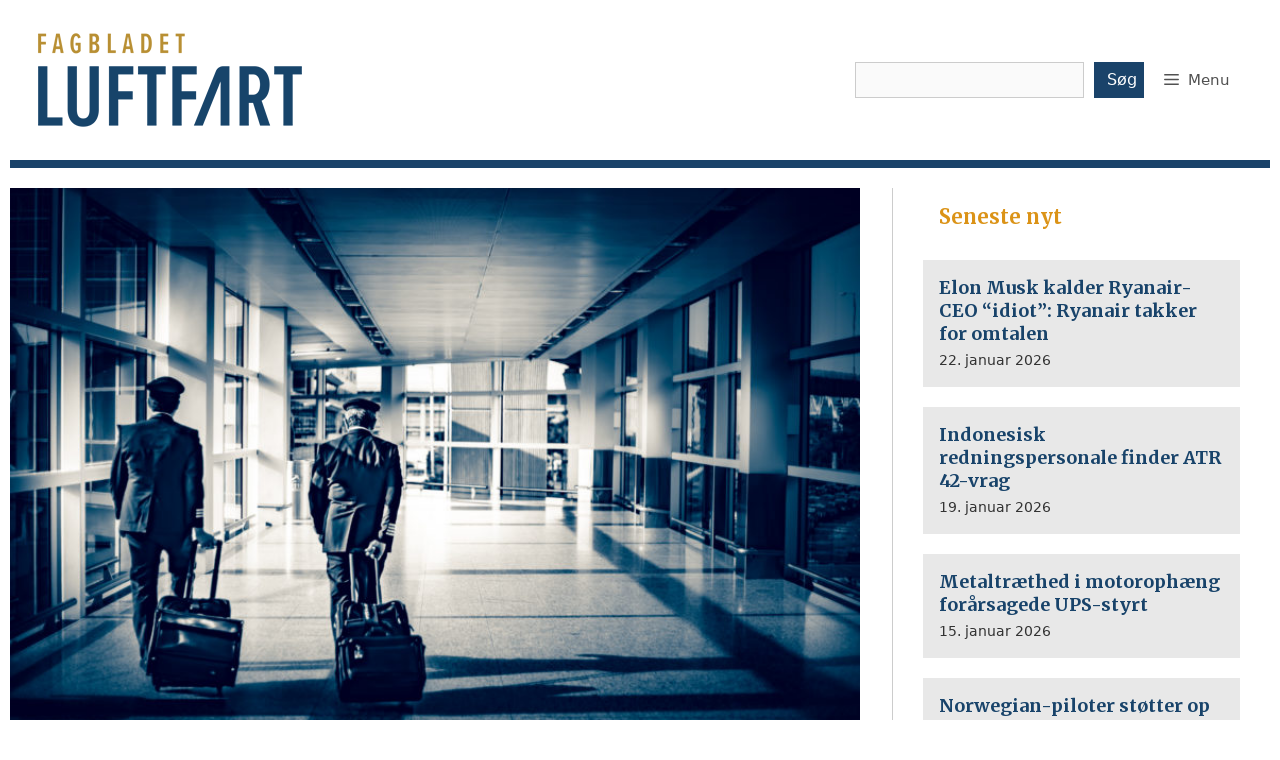

--- FILE ---
content_type: text/html; charset=UTF-8
request_url: https://luftfart.dk/hvorfor-skal-du-ansatte-en-pilot/
body_size: 26742
content:
<!DOCTYPE html>
<html lang="da-DK">
<head>
	<meta charset="UTF-8">
	<meta name='robots' content='index, follow, max-image-preview:large, max-snippet:-1, max-video-preview:-1' />
<meta name="viewport" content="width=device-width, initial-scale=1">
	<!-- This site is optimized with the Yoast SEO plugin v26.8 - https://yoast.com/product/yoast-seo-wordpress/ -->
	<title>Hvorfor skal du ansætte en pilot? - Fagbladet Luftfart</title>
	<meta name="description" content="En pilot kan meget mere end blot transportere folk fra A til B." />
	<link rel="canonical" href="https://luftfart.dk/hvorfor-skal-du-ansatte-en-pilot/" />
	<meta property="og:locale" content="da_DK" />
	<meta property="og:type" content="article" />
	<meta property="og:title" content="Hvorfor skal du ansætte en pilot? - Fagbladet Luftfart" />
	<meta property="og:description" content="En pilot kan meget mere end blot transportere folk fra A til B." />
	<meta property="og:url" content="https://luftfart.dk/hvorfor-skal-du-ansatte-en-pilot/" />
	<meta property="og:site_name" content="Fagbladet Luftfart" />
	<meta property="article:published_time" content="2020-08-10T11:28:23+00:00" />
	<meta property="og:image" content="https://luftfart.dk/wp-content/uploads/2018/06/shutterstock_387924577-1-e1528379204504.jpg" />
	<meta property="og:image:width" content="800" />
	<meta property="og:image:height" content="533" />
	<meta property="og:image:type" content="image/jpeg" />
	<meta name="author" content="SME" />
	<meta name="twitter:card" content="summary_large_image" />
	<meta name="twitter:label1" content="Skrevet af" />
	<meta name="twitter:data1" content="SME" />
	<meta name="twitter:label2" content="Estimeret læsetid" />
	<meta name="twitter:data2" content="6 minutter" />
	<script type="application/ld+json" class="yoast-schema-graph">{"@context":"https://schema.org","@graph":[{"@type":"Article","@id":"https://luftfart.dk/hvorfor-skal-du-ansatte-en-pilot/#article","isPartOf":{"@id":"https://luftfart.dk/hvorfor-skal-du-ansatte-en-pilot/"},"author":{"name":"SME","@id":"https://luftfart.dk/#/schema/person/b6863db131638e93b181cdf99709f435"},"headline":"Hvorfor skal du ansætte en pilot?","datePublished":"2020-08-10T11:28:23+00:00","mainEntityOfPage":{"@id":"https://luftfart.dk/hvorfor-skal-du-ansatte-en-pilot/"},"wordCount":1211,"publisher":{"@id":"https://luftfart.dk/#organization"},"image":{"@id":"https://luftfart.dk/hvorfor-skal-du-ansatte-en-pilot/#primaryimage"},"thumbnailUrl":"https://luftfart.dk/wp-content/uploads/2018/06/shutterstock_387924577-1-e1528379204504.jpg","articleSection":["Luftfart - fremhævet","Luftfart - Genlæs","Luftfart - nyheder","Luftfart - nyhedsbrev","Luftfart - topnyhed","Luftfartnu","LuftfartNuTilFPU","Uncategorized"],"inLanguage":"da-DK"},{"@type":"WebPage","@id":"https://luftfart.dk/hvorfor-skal-du-ansatte-en-pilot/","url":"https://luftfart.dk/hvorfor-skal-du-ansatte-en-pilot/","name":"Hvorfor skal du ansætte en pilot? - Fagbladet Luftfart","isPartOf":{"@id":"https://luftfart.dk/#website"},"primaryImageOfPage":{"@id":"https://luftfart.dk/hvorfor-skal-du-ansatte-en-pilot/#primaryimage"},"image":{"@id":"https://luftfart.dk/hvorfor-skal-du-ansatte-en-pilot/#primaryimage"},"thumbnailUrl":"https://luftfart.dk/wp-content/uploads/2018/06/shutterstock_387924577-1-e1528379204504.jpg","datePublished":"2020-08-10T11:28:23+00:00","description":"En pilot kan meget mere end blot transportere folk fra A til B.","breadcrumb":{"@id":"https://luftfart.dk/hvorfor-skal-du-ansatte-en-pilot/#breadcrumb"},"inLanguage":"da-DK","potentialAction":[{"@type":"ReadAction","target":["https://luftfart.dk/hvorfor-skal-du-ansatte-en-pilot/"]}]},{"@type":"ImageObject","inLanguage":"da-DK","@id":"https://luftfart.dk/hvorfor-skal-du-ansatte-en-pilot/#primaryimage","url":"https://luftfart.dk/wp-content/uploads/2018/06/shutterstock_387924577-1-e1528379204504.jpg","contentUrl":"https://luftfart.dk/wp-content/uploads/2018/06/shutterstock_387924577-1-e1528379204504.jpg","width":800,"height":533,"caption":"Modelfoto: Shutterstock"},{"@type":"BreadcrumbList","@id":"https://luftfart.dk/hvorfor-skal-du-ansatte-en-pilot/#breadcrumb","itemListElement":[{"@type":"ListItem","position":1,"name":"Hjem","item":"https://luftfart.dk/"},{"@type":"ListItem","position":2,"name":"Hvorfor skal du ansætte en pilot?"}]},{"@type":"WebSite","@id":"https://luftfart.dk/#website","url":"https://luftfart.dk/","name":"Fagbladet Luftfart","description":"fagblad for piloter og kabineansatte i dansk luftfart","publisher":{"@id":"https://luftfart.dk/#organization"},"potentialAction":[{"@type":"SearchAction","target":{"@type":"EntryPoint","urlTemplate":"https://luftfart.dk/?s={search_term_string}"},"query-input":{"@type":"PropertyValueSpecification","valueRequired":true,"valueName":"search_term_string"}}],"inLanguage":"da-DK"},{"@type":"Organization","@id":"https://luftfart.dk/#organization","name":"Fagbladet Luftfart","url":"https://luftfart.dk/","logo":{"@type":"ImageObject","inLanguage":"da-DK","@id":"https://luftfart.dk/#/schema/logo/image/","url":"https://luftfart.dk/wp-content/uploads/2021/09/cropped-Fagbladet_luftfart_logo_rgb_21-290-2.png","contentUrl":"https://luftfart.dk/wp-content/uploads/2021/09/cropped-Fagbladet_luftfart_logo_rgb_21-290-2.png","width":290,"height":120,"caption":"Fagbladet Luftfart"},"image":{"@id":"https://luftfart.dk/#/schema/logo/image/"}},{"@type":"Person","@id":"https://luftfart.dk/#/schema/person/b6863db131638e93b181cdf99709f435","name":"SME","image":{"@type":"ImageObject","inLanguage":"da-DK","@id":"https://luftfart.dk/#/schema/person/image/","url":"https://secure.gravatar.com/avatar/32d84c8abd4f8b6dfdcae4d015ddca197aae09d7f839503367e1bdde3287d6a2?s=96&d=mm&r=g","contentUrl":"https://secure.gravatar.com/avatar/32d84c8abd4f8b6dfdcae4d015ddca197aae09d7f839503367e1bdde3287d6a2?s=96&d=mm&r=g","caption":"SME"},"url":"https://luftfart.dk/author/sme/"}]}</script>
	<!-- / Yoast SEO plugin. -->


<link rel='dns-prefetch' href='//static.addtoany.com' />
<link href='https://fonts.gstatic.com' crossorigin rel='preconnect' />
<link href='https://fonts.googleapis.com' crossorigin rel='preconnect' />
<link rel="alternate" type="application/rss+xml" title="Fagbladet Luftfart &raquo; Feed" href="https://luftfart.dk/feed/" />
<link rel="alternate" type="application/rss+xml" title="Fagbladet Luftfart &raquo;-kommentar-feed" href="https://luftfart.dk/comments/feed/" />
<link rel="alternate" type="application/rss+xml" title="Fagbladet Luftfart &raquo; Hvorfor skal du ansætte en pilot?-kommentar-feed" href="https://luftfart.dk/hvorfor-skal-du-ansatte-en-pilot/feed/" />
<style type="text/css">.brave_popup{display:none}</style><script data-no-optimize="1"> var brave_popup_data = {}; var bravepop_emailValidation=false; var brave_popup_videos = {};  var brave_popup_formData = {};var brave_popup_adminUser = false; var brave_popup_pageInfo = {"type":"single","pageID":20136,"singleType":"post"};  var bravepop_emailSuggestions={};</script><link rel="alternate" title="oEmbed (JSON)" type="application/json+oembed" href="https://luftfart.dk/wp-json/oembed/1.0/embed?url=https%3A%2F%2Fluftfart.dk%2Fhvorfor-skal-du-ansatte-en-pilot%2F" />
<link rel="alternate" title="oEmbed (XML)" type="text/xml+oembed" href="https://luftfart.dk/wp-json/oembed/1.0/embed?url=https%3A%2F%2Fluftfart.dk%2Fhvorfor-skal-du-ansatte-en-pilot%2F&#038;format=xml" />
<style id='wp-img-auto-sizes-contain-inline-css'>
img:is([sizes=auto i],[sizes^="auto," i]){contain-intrinsic-size:3000px 1500px}
/*# sourceURL=wp-img-auto-sizes-contain-inline-css */
</style>
<link rel='stylesheet' id='generate-fonts-css' href='//fonts.googleapis.com/css?family=Merriweather:300,300italic,regular,italic,700' media='all' />
<link rel='stylesheet' id='dashicons-css' href='https://luftfart.dk/wp-includes/css/dashicons.min.css?ver=6.9' media='all' />
<link rel='stylesheet' id='post-views-counter-frontend-css' href='https://luftfart.dk/wp-content/plugins/post-views-counter/css/frontend.css?ver=1.7.3' media='all' />
<style id='wp-emoji-styles-inline-css'>

	img.wp-smiley, img.emoji {
		display: inline !important;
		border: none !important;
		box-shadow: none !important;
		height: 1em !important;
		width: 1em !important;
		margin: 0 0.07em !important;
		vertical-align: -0.1em !important;
		background: none !important;
		padding: 0 !important;
	}
/*# sourceURL=wp-emoji-styles-inline-css */
</style>
<style id='wp-block-library-inline-css'>
:root{--wp-block-synced-color:#7a00df;--wp-block-synced-color--rgb:122,0,223;--wp-bound-block-color:var(--wp-block-synced-color);--wp-editor-canvas-background:#ddd;--wp-admin-theme-color:#007cba;--wp-admin-theme-color--rgb:0,124,186;--wp-admin-theme-color-darker-10:#006ba1;--wp-admin-theme-color-darker-10--rgb:0,107,160.5;--wp-admin-theme-color-darker-20:#005a87;--wp-admin-theme-color-darker-20--rgb:0,90,135;--wp-admin-border-width-focus:2px}@media (min-resolution:192dpi){:root{--wp-admin-border-width-focus:1.5px}}.wp-element-button{cursor:pointer}:root .has-very-light-gray-background-color{background-color:#eee}:root .has-very-dark-gray-background-color{background-color:#313131}:root .has-very-light-gray-color{color:#eee}:root .has-very-dark-gray-color{color:#313131}:root .has-vivid-green-cyan-to-vivid-cyan-blue-gradient-background{background:linear-gradient(135deg,#00d084,#0693e3)}:root .has-purple-crush-gradient-background{background:linear-gradient(135deg,#34e2e4,#4721fb 50%,#ab1dfe)}:root .has-hazy-dawn-gradient-background{background:linear-gradient(135deg,#faaca8,#dad0ec)}:root .has-subdued-olive-gradient-background{background:linear-gradient(135deg,#fafae1,#67a671)}:root .has-atomic-cream-gradient-background{background:linear-gradient(135deg,#fdd79a,#004a59)}:root .has-nightshade-gradient-background{background:linear-gradient(135deg,#330968,#31cdcf)}:root .has-midnight-gradient-background{background:linear-gradient(135deg,#020381,#2874fc)}:root{--wp--preset--font-size--normal:16px;--wp--preset--font-size--huge:42px}.has-regular-font-size{font-size:1em}.has-larger-font-size{font-size:2.625em}.has-normal-font-size{font-size:var(--wp--preset--font-size--normal)}.has-huge-font-size{font-size:var(--wp--preset--font-size--huge)}.has-text-align-center{text-align:center}.has-text-align-left{text-align:left}.has-text-align-right{text-align:right}.has-fit-text{white-space:nowrap!important}#end-resizable-editor-section{display:none}.aligncenter{clear:both}.items-justified-left{justify-content:flex-start}.items-justified-center{justify-content:center}.items-justified-right{justify-content:flex-end}.items-justified-space-between{justify-content:space-between}.screen-reader-text{border:0;clip-path:inset(50%);height:1px;margin:-1px;overflow:hidden;padding:0;position:absolute;width:1px;word-wrap:normal!important}.screen-reader-text:focus{background-color:#ddd;clip-path:none;color:#444;display:block;font-size:1em;height:auto;left:5px;line-height:normal;padding:15px 23px 14px;text-decoration:none;top:5px;width:auto;z-index:100000}html :where(.has-border-color){border-style:solid}html :where([style*=border-top-color]){border-top-style:solid}html :where([style*=border-right-color]){border-right-style:solid}html :where([style*=border-bottom-color]){border-bottom-style:solid}html :where([style*=border-left-color]){border-left-style:solid}html :where([style*=border-width]){border-style:solid}html :where([style*=border-top-width]){border-top-style:solid}html :where([style*=border-right-width]){border-right-style:solid}html :where([style*=border-bottom-width]){border-bottom-style:solid}html :where([style*=border-left-width]){border-left-style:solid}html :where(img[class*=wp-image-]){height:auto;max-width:100%}:where(figure){margin:0 0 1em}html :where(.is-position-sticky){--wp-admin--admin-bar--position-offset:var(--wp-admin--admin-bar--height,0px)}@media screen and (max-width:600px){html :where(.is-position-sticky){--wp-admin--admin-bar--position-offset:0px}}

/*# sourceURL=wp-block-library-inline-css */
</style><style id='wp-block-heading-inline-css'>
h1:where(.wp-block-heading).has-background,h2:where(.wp-block-heading).has-background,h3:where(.wp-block-heading).has-background,h4:where(.wp-block-heading).has-background,h5:where(.wp-block-heading).has-background,h6:where(.wp-block-heading).has-background{padding:1.25em 2.375em}h1.has-text-align-left[style*=writing-mode]:where([style*=vertical-lr]),h1.has-text-align-right[style*=writing-mode]:where([style*=vertical-rl]),h2.has-text-align-left[style*=writing-mode]:where([style*=vertical-lr]),h2.has-text-align-right[style*=writing-mode]:where([style*=vertical-rl]),h3.has-text-align-left[style*=writing-mode]:where([style*=vertical-lr]),h3.has-text-align-right[style*=writing-mode]:where([style*=vertical-rl]),h4.has-text-align-left[style*=writing-mode]:where([style*=vertical-lr]),h4.has-text-align-right[style*=writing-mode]:where([style*=vertical-rl]),h5.has-text-align-left[style*=writing-mode]:where([style*=vertical-lr]),h5.has-text-align-right[style*=writing-mode]:where([style*=vertical-rl]),h6.has-text-align-left[style*=writing-mode]:where([style*=vertical-lr]),h6.has-text-align-right[style*=writing-mode]:where([style*=vertical-rl]){rotate:180deg}
/*# sourceURL=https://luftfart.dk/wp-includes/blocks/heading/style.min.css */
</style>
<style id='wp-block-image-inline-css'>
.wp-block-image>a,.wp-block-image>figure>a{display:inline-block}.wp-block-image img{box-sizing:border-box;height:auto;max-width:100%;vertical-align:bottom}@media not (prefers-reduced-motion){.wp-block-image img.hide{visibility:hidden}.wp-block-image img.show{animation:show-content-image .4s}}.wp-block-image[style*=border-radius] img,.wp-block-image[style*=border-radius]>a{border-radius:inherit}.wp-block-image.has-custom-border img{box-sizing:border-box}.wp-block-image.aligncenter{text-align:center}.wp-block-image.alignfull>a,.wp-block-image.alignwide>a{width:100%}.wp-block-image.alignfull img,.wp-block-image.alignwide img{height:auto;width:100%}.wp-block-image .aligncenter,.wp-block-image .alignleft,.wp-block-image .alignright,.wp-block-image.aligncenter,.wp-block-image.alignleft,.wp-block-image.alignright{display:table}.wp-block-image .aligncenter>figcaption,.wp-block-image .alignleft>figcaption,.wp-block-image .alignright>figcaption,.wp-block-image.aligncenter>figcaption,.wp-block-image.alignleft>figcaption,.wp-block-image.alignright>figcaption{caption-side:bottom;display:table-caption}.wp-block-image .alignleft{float:left;margin:.5em 1em .5em 0}.wp-block-image .alignright{float:right;margin:.5em 0 .5em 1em}.wp-block-image .aligncenter{margin-left:auto;margin-right:auto}.wp-block-image :where(figcaption){margin-bottom:1em;margin-top:.5em}.wp-block-image.is-style-circle-mask img{border-radius:9999px}@supports ((-webkit-mask-image:none) or (mask-image:none)) or (-webkit-mask-image:none){.wp-block-image.is-style-circle-mask img{border-radius:0;-webkit-mask-image:url('data:image/svg+xml;utf8,<svg viewBox="0 0 100 100" xmlns="http://www.w3.org/2000/svg"><circle cx="50" cy="50" r="50"/></svg>');mask-image:url('data:image/svg+xml;utf8,<svg viewBox="0 0 100 100" xmlns="http://www.w3.org/2000/svg"><circle cx="50" cy="50" r="50"/></svg>');mask-mode:alpha;-webkit-mask-position:center;mask-position:center;-webkit-mask-repeat:no-repeat;mask-repeat:no-repeat;-webkit-mask-size:contain;mask-size:contain}}:root :where(.wp-block-image.is-style-rounded img,.wp-block-image .is-style-rounded img){border-radius:9999px}.wp-block-image figure{margin:0}.wp-lightbox-container{display:flex;flex-direction:column;position:relative}.wp-lightbox-container img{cursor:zoom-in}.wp-lightbox-container img:hover+button{opacity:1}.wp-lightbox-container button{align-items:center;backdrop-filter:blur(16px) saturate(180%);background-color:#5a5a5a40;border:none;border-radius:4px;cursor:zoom-in;display:flex;height:20px;justify-content:center;opacity:0;padding:0;position:absolute;right:16px;text-align:center;top:16px;width:20px;z-index:100}@media not (prefers-reduced-motion){.wp-lightbox-container button{transition:opacity .2s ease}}.wp-lightbox-container button:focus-visible{outline:3px auto #5a5a5a40;outline:3px auto -webkit-focus-ring-color;outline-offset:3px}.wp-lightbox-container button:hover{cursor:pointer;opacity:1}.wp-lightbox-container button:focus{opacity:1}.wp-lightbox-container button:focus,.wp-lightbox-container button:hover,.wp-lightbox-container button:not(:hover):not(:active):not(.has-background){background-color:#5a5a5a40;border:none}.wp-lightbox-overlay{box-sizing:border-box;cursor:zoom-out;height:100vh;left:0;overflow:hidden;position:fixed;top:0;visibility:hidden;width:100%;z-index:100000}.wp-lightbox-overlay .close-button{align-items:center;cursor:pointer;display:flex;justify-content:center;min-height:40px;min-width:40px;padding:0;position:absolute;right:calc(env(safe-area-inset-right) + 16px);top:calc(env(safe-area-inset-top) + 16px);z-index:5000000}.wp-lightbox-overlay .close-button:focus,.wp-lightbox-overlay .close-button:hover,.wp-lightbox-overlay .close-button:not(:hover):not(:active):not(.has-background){background:none;border:none}.wp-lightbox-overlay .lightbox-image-container{height:var(--wp--lightbox-container-height);left:50%;overflow:hidden;position:absolute;top:50%;transform:translate(-50%,-50%);transform-origin:top left;width:var(--wp--lightbox-container-width);z-index:9999999999}.wp-lightbox-overlay .wp-block-image{align-items:center;box-sizing:border-box;display:flex;height:100%;justify-content:center;margin:0;position:relative;transform-origin:0 0;width:100%;z-index:3000000}.wp-lightbox-overlay .wp-block-image img{height:var(--wp--lightbox-image-height);min-height:var(--wp--lightbox-image-height);min-width:var(--wp--lightbox-image-width);width:var(--wp--lightbox-image-width)}.wp-lightbox-overlay .wp-block-image figcaption{display:none}.wp-lightbox-overlay button{background:none;border:none}.wp-lightbox-overlay .scrim{background-color:#fff;height:100%;opacity:.9;position:absolute;width:100%;z-index:2000000}.wp-lightbox-overlay.active{visibility:visible}@media not (prefers-reduced-motion){.wp-lightbox-overlay.active{animation:turn-on-visibility .25s both}.wp-lightbox-overlay.active img{animation:turn-on-visibility .35s both}.wp-lightbox-overlay.show-closing-animation:not(.active){animation:turn-off-visibility .35s both}.wp-lightbox-overlay.show-closing-animation:not(.active) img{animation:turn-off-visibility .25s both}.wp-lightbox-overlay.zoom.active{animation:none;opacity:1;visibility:visible}.wp-lightbox-overlay.zoom.active .lightbox-image-container{animation:lightbox-zoom-in .4s}.wp-lightbox-overlay.zoom.active .lightbox-image-container img{animation:none}.wp-lightbox-overlay.zoom.active .scrim{animation:turn-on-visibility .4s forwards}.wp-lightbox-overlay.zoom.show-closing-animation:not(.active){animation:none}.wp-lightbox-overlay.zoom.show-closing-animation:not(.active) .lightbox-image-container{animation:lightbox-zoom-out .4s}.wp-lightbox-overlay.zoom.show-closing-animation:not(.active) .lightbox-image-container img{animation:none}.wp-lightbox-overlay.zoom.show-closing-animation:not(.active) .scrim{animation:turn-off-visibility .4s forwards}}@keyframes show-content-image{0%{visibility:hidden}99%{visibility:hidden}to{visibility:visible}}@keyframes turn-on-visibility{0%{opacity:0}to{opacity:1}}@keyframes turn-off-visibility{0%{opacity:1;visibility:visible}99%{opacity:0;visibility:visible}to{opacity:0;visibility:hidden}}@keyframes lightbox-zoom-in{0%{transform:translate(calc((-100vw + var(--wp--lightbox-scrollbar-width))/2 + var(--wp--lightbox-initial-left-position)),calc(-50vh + var(--wp--lightbox-initial-top-position))) scale(var(--wp--lightbox-scale))}to{transform:translate(-50%,-50%) scale(1)}}@keyframes lightbox-zoom-out{0%{transform:translate(-50%,-50%) scale(1);visibility:visible}99%{visibility:visible}to{transform:translate(calc((-100vw + var(--wp--lightbox-scrollbar-width))/2 + var(--wp--lightbox-initial-left-position)),calc(-50vh + var(--wp--lightbox-initial-top-position))) scale(var(--wp--lightbox-scale));visibility:hidden}}
/*# sourceURL=https://luftfart.dk/wp-includes/blocks/image/style.min.css */
</style>
<style id='wp-block-list-inline-css'>
ol,ul{box-sizing:border-box}:root :where(.wp-block-list.has-background){padding:1.25em 2.375em}
/*# sourceURL=https://luftfart.dk/wp-includes/blocks/list/style.min.css */
</style>
<style id='wp-block-search-inline-css'>
.wp-block-search__button{margin-left:10px;word-break:normal}.wp-block-search__button.has-icon{line-height:0}.wp-block-search__button svg{height:1.25em;min-height:24px;min-width:24px;width:1.25em;fill:currentColor;vertical-align:text-bottom}:where(.wp-block-search__button){border:1px solid #ccc;padding:6px 10px}.wp-block-search__inside-wrapper{display:flex;flex:auto;flex-wrap:nowrap;max-width:100%}.wp-block-search__label{width:100%}.wp-block-search.wp-block-search__button-only .wp-block-search__button{box-sizing:border-box;display:flex;flex-shrink:0;justify-content:center;margin-left:0;max-width:100%}.wp-block-search.wp-block-search__button-only .wp-block-search__inside-wrapper{min-width:0!important;transition-property:width}.wp-block-search.wp-block-search__button-only .wp-block-search__input{flex-basis:100%;transition-duration:.3s}.wp-block-search.wp-block-search__button-only.wp-block-search__searchfield-hidden,.wp-block-search.wp-block-search__button-only.wp-block-search__searchfield-hidden .wp-block-search__inside-wrapper{overflow:hidden}.wp-block-search.wp-block-search__button-only.wp-block-search__searchfield-hidden .wp-block-search__input{border-left-width:0!important;border-right-width:0!important;flex-basis:0;flex-grow:0;margin:0;min-width:0!important;padding-left:0!important;padding-right:0!important;width:0!important}:where(.wp-block-search__input){appearance:none;border:1px solid #949494;flex-grow:1;font-family:inherit;font-size:inherit;font-style:inherit;font-weight:inherit;letter-spacing:inherit;line-height:inherit;margin-left:0;margin-right:0;min-width:3rem;padding:8px;text-decoration:unset!important;text-transform:inherit}:where(.wp-block-search__button-inside .wp-block-search__inside-wrapper){background-color:#fff;border:1px solid #949494;box-sizing:border-box;padding:4px}:where(.wp-block-search__button-inside .wp-block-search__inside-wrapper) .wp-block-search__input{border:none;border-radius:0;padding:0 4px}:where(.wp-block-search__button-inside .wp-block-search__inside-wrapper) .wp-block-search__input:focus{outline:none}:where(.wp-block-search__button-inside .wp-block-search__inside-wrapper) :where(.wp-block-search__button){padding:4px 8px}.wp-block-search.aligncenter .wp-block-search__inside-wrapper{margin:auto}.wp-block[data-align=right] .wp-block-search.wp-block-search__button-only .wp-block-search__inside-wrapper{float:right}
/*# sourceURL=https://luftfart.dk/wp-includes/blocks/search/style.min.css */
</style>
<style id='wp-block-paragraph-inline-css'>
.is-small-text{font-size:.875em}.is-regular-text{font-size:1em}.is-large-text{font-size:2.25em}.is-larger-text{font-size:3em}.has-drop-cap:not(:focus):first-letter{float:left;font-size:8.4em;font-style:normal;font-weight:100;line-height:.68;margin:.05em .1em 0 0;text-transform:uppercase}body.rtl .has-drop-cap:not(:focus):first-letter{float:none;margin-left:.1em}p.has-drop-cap.has-background{overflow:hidden}:root :where(p.has-background){padding:1.25em 2.375em}:where(p.has-text-color:not(.has-link-color)) a{color:inherit}p.has-text-align-left[style*="writing-mode:vertical-lr"],p.has-text-align-right[style*="writing-mode:vertical-rl"]{rotate:180deg}
/*# sourceURL=https://luftfart.dk/wp-includes/blocks/paragraph/style.min.css */
</style>
<style id='wp-block-pullquote-inline-css'>
.wp-block-pullquote{box-sizing:border-box;margin:0 0 1em;overflow-wrap:break-word;padding:4em 0;text-align:center}.wp-block-pullquote blockquote,.wp-block-pullquote p{color:inherit}.wp-block-pullquote blockquote{margin:0}.wp-block-pullquote p{margin-top:0}.wp-block-pullquote p:last-child{margin-bottom:0}.wp-block-pullquote.alignleft,.wp-block-pullquote.alignright{max-width:420px}.wp-block-pullquote cite,.wp-block-pullquote footer{position:relative}.wp-block-pullquote .has-text-color a{color:inherit}.wp-block-pullquote.has-text-align-left blockquote{text-align:left}.wp-block-pullquote.has-text-align-right blockquote{text-align:right}.wp-block-pullquote.has-text-align-center blockquote{text-align:center}.wp-block-pullquote.is-style-solid-color{border:none}.wp-block-pullquote.is-style-solid-color blockquote{margin-left:auto;margin-right:auto;max-width:60%}.wp-block-pullquote.is-style-solid-color blockquote p{font-size:2em;margin-bottom:0;margin-top:0}.wp-block-pullquote.is-style-solid-color blockquote cite{font-style:normal;text-transform:none}.wp-block-pullquote :where(cite){color:inherit;display:block}
/*# sourceURL=https://luftfart.dk/wp-includes/blocks/pullquote/style.min.css */
</style>
<style id='wp-block-spacer-inline-css'>
.wp-block-spacer{clear:both}
/*# sourceURL=https://luftfart.dk/wp-includes/blocks/spacer/style.min.css */
</style>
<style id='global-styles-inline-css'>
:root{--wp--preset--aspect-ratio--square: 1;--wp--preset--aspect-ratio--4-3: 4/3;--wp--preset--aspect-ratio--3-4: 3/4;--wp--preset--aspect-ratio--3-2: 3/2;--wp--preset--aspect-ratio--2-3: 2/3;--wp--preset--aspect-ratio--16-9: 16/9;--wp--preset--aspect-ratio--9-16: 9/16;--wp--preset--color--black: #000000;--wp--preset--color--cyan-bluish-gray: #abb8c3;--wp--preset--color--white: #ffffff;--wp--preset--color--pale-pink: #f78da7;--wp--preset--color--vivid-red: #cf2e2e;--wp--preset--color--luminous-vivid-orange: #ff6900;--wp--preset--color--luminous-vivid-amber: #fcb900;--wp--preset--color--light-green-cyan: #7bdcb5;--wp--preset--color--vivid-green-cyan: #00d084;--wp--preset--color--pale-cyan-blue: #8ed1fc;--wp--preset--color--vivid-cyan-blue: #0693e3;--wp--preset--color--vivid-purple: #9b51e0;--wp--preset--color--contrast: var(--contrast);--wp--preset--color--contrast-2: var(--contrast-2);--wp--preset--color--contrast-3: var(--contrast-3);--wp--preset--color--base: var(--base);--wp--preset--color--base-2: var(--base-2);--wp--preset--color--base-3: var(--base-3);--wp--preset--color--accent: var(--accent);--wp--preset--gradient--vivid-cyan-blue-to-vivid-purple: linear-gradient(135deg,rgb(6,147,227) 0%,rgb(155,81,224) 100%);--wp--preset--gradient--light-green-cyan-to-vivid-green-cyan: linear-gradient(135deg,rgb(122,220,180) 0%,rgb(0,208,130) 100%);--wp--preset--gradient--luminous-vivid-amber-to-luminous-vivid-orange: linear-gradient(135deg,rgb(252,185,0) 0%,rgb(255,105,0) 100%);--wp--preset--gradient--luminous-vivid-orange-to-vivid-red: linear-gradient(135deg,rgb(255,105,0) 0%,rgb(207,46,46) 100%);--wp--preset--gradient--very-light-gray-to-cyan-bluish-gray: linear-gradient(135deg,rgb(238,238,238) 0%,rgb(169,184,195) 100%);--wp--preset--gradient--cool-to-warm-spectrum: linear-gradient(135deg,rgb(74,234,220) 0%,rgb(151,120,209) 20%,rgb(207,42,186) 40%,rgb(238,44,130) 60%,rgb(251,105,98) 80%,rgb(254,248,76) 100%);--wp--preset--gradient--blush-light-purple: linear-gradient(135deg,rgb(255,206,236) 0%,rgb(152,150,240) 100%);--wp--preset--gradient--blush-bordeaux: linear-gradient(135deg,rgb(254,205,165) 0%,rgb(254,45,45) 50%,rgb(107,0,62) 100%);--wp--preset--gradient--luminous-dusk: linear-gradient(135deg,rgb(255,203,112) 0%,rgb(199,81,192) 50%,rgb(65,88,208) 100%);--wp--preset--gradient--pale-ocean: linear-gradient(135deg,rgb(255,245,203) 0%,rgb(182,227,212) 50%,rgb(51,167,181) 100%);--wp--preset--gradient--electric-grass: linear-gradient(135deg,rgb(202,248,128) 0%,rgb(113,206,126) 100%);--wp--preset--gradient--midnight: linear-gradient(135deg,rgb(2,3,129) 0%,rgb(40,116,252) 100%);--wp--preset--font-size--small: 13px;--wp--preset--font-size--medium: 20px;--wp--preset--font-size--large: 36px;--wp--preset--font-size--x-large: 42px;--wp--preset--spacing--20: 0.44rem;--wp--preset--spacing--30: 0.67rem;--wp--preset--spacing--40: 1rem;--wp--preset--spacing--50: 1.5rem;--wp--preset--spacing--60: 2.25rem;--wp--preset--spacing--70: 3.38rem;--wp--preset--spacing--80: 5.06rem;--wp--preset--shadow--natural: 6px 6px 9px rgba(0, 0, 0, 0.2);--wp--preset--shadow--deep: 12px 12px 50px rgba(0, 0, 0, 0.4);--wp--preset--shadow--sharp: 6px 6px 0px rgba(0, 0, 0, 0.2);--wp--preset--shadow--outlined: 6px 6px 0px -3px rgb(255, 255, 255), 6px 6px rgb(0, 0, 0);--wp--preset--shadow--crisp: 6px 6px 0px rgb(0, 0, 0);}:where(.is-layout-flex){gap: 0.5em;}:where(.is-layout-grid){gap: 0.5em;}body .is-layout-flex{display: flex;}.is-layout-flex{flex-wrap: wrap;align-items: center;}.is-layout-flex > :is(*, div){margin: 0;}body .is-layout-grid{display: grid;}.is-layout-grid > :is(*, div){margin: 0;}:where(.wp-block-columns.is-layout-flex){gap: 2em;}:where(.wp-block-columns.is-layout-grid){gap: 2em;}:where(.wp-block-post-template.is-layout-flex){gap: 1.25em;}:where(.wp-block-post-template.is-layout-grid){gap: 1.25em;}.has-black-color{color: var(--wp--preset--color--black) !important;}.has-cyan-bluish-gray-color{color: var(--wp--preset--color--cyan-bluish-gray) !important;}.has-white-color{color: var(--wp--preset--color--white) !important;}.has-pale-pink-color{color: var(--wp--preset--color--pale-pink) !important;}.has-vivid-red-color{color: var(--wp--preset--color--vivid-red) !important;}.has-luminous-vivid-orange-color{color: var(--wp--preset--color--luminous-vivid-orange) !important;}.has-luminous-vivid-amber-color{color: var(--wp--preset--color--luminous-vivid-amber) !important;}.has-light-green-cyan-color{color: var(--wp--preset--color--light-green-cyan) !important;}.has-vivid-green-cyan-color{color: var(--wp--preset--color--vivid-green-cyan) !important;}.has-pale-cyan-blue-color{color: var(--wp--preset--color--pale-cyan-blue) !important;}.has-vivid-cyan-blue-color{color: var(--wp--preset--color--vivid-cyan-blue) !important;}.has-vivid-purple-color{color: var(--wp--preset--color--vivid-purple) !important;}.has-black-background-color{background-color: var(--wp--preset--color--black) !important;}.has-cyan-bluish-gray-background-color{background-color: var(--wp--preset--color--cyan-bluish-gray) !important;}.has-white-background-color{background-color: var(--wp--preset--color--white) !important;}.has-pale-pink-background-color{background-color: var(--wp--preset--color--pale-pink) !important;}.has-vivid-red-background-color{background-color: var(--wp--preset--color--vivid-red) !important;}.has-luminous-vivid-orange-background-color{background-color: var(--wp--preset--color--luminous-vivid-orange) !important;}.has-luminous-vivid-amber-background-color{background-color: var(--wp--preset--color--luminous-vivid-amber) !important;}.has-light-green-cyan-background-color{background-color: var(--wp--preset--color--light-green-cyan) !important;}.has-vivid-green-cyan-background-color{background-color: var(--wp--preset--color--vivid-green-cyan) !important;}.has-pale-cyan-blue-background-color{background-color: var(--wp--preset--color--pale-cyan-blue) !important;}.has-vivid-cyan-blue-background-color{background-color: var(--wp--preset--color--vivid-cyan-blue) !important;}.has-vivid-purple-background-color{background-color: var(--wp--preset--color--vivid-purple) !important;}.has-black-border-color{border-color: var(--wp--preset--color--black) !important;}.has-cyan-bluish-gray-border-color{border-color: var(--wp--preset--color--cyan-bluish-gray) !important;}.has-white-border-color{border-color: var(--wp--preset--color--white) !important;}.has-pale-pink-border-color{border-color: var(--wp--preset--color--pale-pink) !important;}.has-vivid-red-border-color{border-color: var(--wp--preset--color--vivid-red) !important;}.has-luminous-vivid-orange-border-color{border-color: var(--wp--preset--color--luminous-vivid-orange) !important;}.has-luminous-vivid-amber-border-color{border-color: var(--wp--preset--color--luminous-vivid-amber) !important;}.has-light-green-cyan-border-color{border-color: var(--wp--preset--color--light-green-cyan) !important;}.has-vivid-green-cyan-border-color{border-color: var(--wp--preset--color--vivid-green-cyan) !important;}.has-pale-cyan-blue-border-color{border-color: var(--wp--preset--color--pale-cyan-blue) !important;}.has-vivid-cyan-blue-border-color{border-color: var(--wp--preset--color--vivid-cyan-blue) !important;}.has-vivid-purple-border-color{border-color: var(--wp--preset--color--vivid-purple) !important;}.has-vivid-cyan-blue-to-vivid-purple-gradient-background{background: var(--wp--preset--gradient--vivid-cyan-blue-to-vivid-purple) !important;}.has-light-green-cyan-to-vivid-green-cyan-gradient-background{background: var(--wp--preset--gradient--light-green-cyan-to-vivid-green-cyan) !important;}.has-luminous-vivid-amber-to-luminous-vivid-orange-gradient-background{background: var(--wp--preset--gradient--luminous-vivid-amber-to-luminous-vivid-orange) !important;}.has-luminous-vivid-orange-to-vivid-red-gradient-background{background: var(--wp--preset--gradient--luminous-vivid-orange-to-vivid-red) !important;}.has-very-light-gray-to-cyan-bluish-gray-gradient-background{background: var(--wp--preset--gradient--very-light-gray-to-cyan-bluish-gray) !important;}.has-cool-to-warm-spectrum-gradient-background{background: var(--wp--preset--gradient--cool-to-warm-spectrum) !important;}.has-blush-light-purple-gradient-background{background: var(--wp--preset--gradient--blush-light-purple) !important;}.has-blush-bordeaux-gradient-background{background: var(--wp--preset--gradient--blush-bordeaux) !important;}.has-luminous-dusk-gradient-background{background: var(--wp--preset--gradient--luminous-dusk) !important;}.has-pale-ocean-gradient-background{background: var(--wp--preset--gradient--pale-ocean) !important;}.has-electric-grass-gradient-background{background: var(--wp--preset--gradient--electric-grass) !important;}.has-midnight-gradient-background{background: var(--wp--preset--gradient--midnight) !important;}.has-small-font-size{font-size: var(--wp--preset--font-size--small) !important;}.has-medium-font-size{font-size: var(--wp--preset--font-size--medium) !important;}.has-large-font-size{font-size: var(--wp--preset--font-size--large) !important;}.has-x-large-font-size{font-size: var(--wp--preset--font-size--x-large) !important;}
:root :where(.wp-block-pullquote){font-size: 1.5em;line-height: 1.6;}
/*# sourceURL=global-styles-inline-css */
</style>

<style id='classic-theme-styles-inline-css'>
/*! This file is auto-generated */
.wp-block-button__link{color:#fff;background-color:#32373c;border-radius:9999px;box-shadow:none;text-decoration:none;padding:calc(.667em + 2px) calc(1.333em + 2px);font-size:1.125em}.wp-block-file__button{background:#32373c;color:#fff;text-decoration:none}
/*# sourceURL=/wp-includes/css/classic-themes.min.css */
</style>
<link rel='stylesheet' id='generateblocks-google-fonts-css' href='https://fonts.googleapis.com/css?family=Merriweather:300,300italic,regular,italic,700,700italic,900,900italic&#038;display=swap' media='all' />
<link rel='stylesheet' id='wp-show-posts-css' href='https://luftfart.dk/wp-content/plugins/wp-show-posts/css/wp-show-posts-min.css?ver=1.1.6' media='all' />
<link rel='stylesheet' id='generate-style-css' href='https://luftfart.dk/wp-content/themes/generatepress/assets/css/main.min.css?ver=3.6.1' media='all' />
<style id='generate-style-inline-css'>
@media (max-width:768px){}.featured-image img {width: 850px;}
.is-right-sidebar{width:30%;}.is-left-sidebar{width:30%;}.site-content .content-area{width:70%;}@media (max-width: 768px){.main-navigation .menu-toggle,.sidebar-nav-mobile:not(#sticky-placeholder){display:block;}.main-navigation ul,.gen-sidebar-nav,.main-navigation:not(.slideout-navigation):not(.toggled) .main-nav > ul,.has-inline-mobile-toggle #site-navigation .inside-navigation > *:not(.navigation-search):not(.main-nav){display:none;}.nav-align-right .inside-navigation,.nav-align-center .inside-navigation{justify-content:space-between;}.has-inline-mobile-toggle .mobile-menu-control-wrapper{display:flex;flex-wrap:wrap;}.has-inline-mobile-toggle .inside-header{flex-direction:row;text-align:left;flex-wrap:wrap;}.has-inline-mobile-toggle .header-widget,.has-inline-mobile-toggle #site-navigation{flex-basis:100%;}.nav-float-left .has-inline-mobile-toggle #site-navigation{order:10;}}
.dynamic-author-image-rounded{border-radius:100%;}.dynamic-featured-image, .dynamic-author-image{vertical-align:middle;}.one-container.blog .dynamic-content-template:not(:last-child), .one-container.archive .dynamic-content-template:not(:last-child){padding-bottom:0px;}.dynamic-entry-excerpt > p:last-child{margin-bottom:0px;}
/*# sourceURL=generate-style-inline-css */
</style>
<link rel='stylesheet' id='addtoany-css' href='https://luftfart.dk/wp-content/plugins/add-to-any/addtoany.min.css?ver=1.16' media='all' />
<link rel='stylesheet' id='generatepress-dynamic-css' href='https://luftfart.dk/wp-content/uploads/generatepress/style.min.css?ver=1769498688' media='all' />
<link rel='stylesheet' id='generate-child-css' href='https://luftfart.dk/wp-content/themes/generatepress_child/style.css?ver=1695190162' media='all' />
<style id='generateblocks-inline-css'>
h2.gb-headline-64a4f893{padding-top:16px;padding-bottom:0px;padding-left:16px;margin-bottom:0px;color:#db9317;}h2.gb-headline-c2f07b45{margin-bottom:0px;}h2.gb-headline-fcb6c8e3{font-size:18px;margin-bottom:5px;}p.gb-headline-bc8721fb{font-size:14px;margin-bottom:0px;}.gb-button-wrapper{display:flex;flex-wrap:wrap;align-items:flex-start;justify-content:flex-start;clear:both;}.gb-button-wrapper-faac4cf2{justify-content:center;}.gb-accordion__item:not(.gb-accordion__item-open) > .gb-button .gb-accordion__icon-open{display:none;}.gb-accordion__item.gb-accordion__item-open > .gb-button .gb-accordion__icon{display:none;}.gb-button-wrapper a.gb-button-e680c5e0, .gb-button-wrapper a.gb-button-e680c5e0:visited{font-family:Merriweather, serif;font-size:16px;font-weight:700;padding:15px 20px;border-top:1px solid rgba(171, 184, 195, 0.5);border-bottom:1px solid rgba(171, 184, 195, 0.5);background-color:rgba(171, 184, 195, 0.25);color:#18436a;text-decoration:none;display:inline-flex;align-items:center;justify-content:center;text-align:center;}.gb-button-wrapper a.gb-button-e680c5e0:hover, .gb-button-wrapper a.gb-button-e680c5e0:active, .gb-button-wrapper a.gb-button-e680c5e0:focus{border-top-color:#abb8c3;border-bottom-color:#abb8c3;color:#ff6900;}.gb-button-wrapper a.gb-button-e680c5e0 .gb-icon{font-size:1em;line-height:0;padding-right:0.5em;align-items:center;display:inline-flex;}.gb-button-wrapper a.gb-button-e680c5e0 .gb-icon svg{height:1em;width:1em;fill:currentColor;}.gb-grid-wrapper-07b20589{display:flex;flex-wrap:wrap;}.gb-grid-wrapper-07b20589 > .gb-grid-column{box-sizing:border-box;padding-bottom:20px;}.gb-container.gb-tabs__item:not(.gb-tabs__item-open){display:none;}.gb-container-7d1021c7{background-color:#e8e8e8;}.gb-container-7d1021c7 > .gb-inside-container{padding:16px;}.gb-grid-wrapper > .gb-grid-column-7d1021c7{width:100%;}.gb-grid-wrapper > .gb-grid-column-7d1021c7 > .gb-container{display:flex;flex-direction:column;height:100%;}@media (min-width: 1025px) {.gb-button-wrapper-faac4cf2 > .gb-button{flex:1;}}@media (max-width: 1024px) and (min-width: 768px) {.gb-button-wrapper-faac4cf2 > .gb-button{flex:1;}}@media (max-width: 767px) {.gb-button-wrapper-faac4cf2 > .gb-button{flex:1;}}:root{--gb-container-width:1260px;}.gb-container .wp-block-image img{vertical-align:middle;}.gb-grid-wrapper .wp-block-image{margin-bottom:0;}.gb-highlight{background:none;}.gb-shape{line-height:0;}.gb-container-link{position:absolute;top:0;right:0;bottom:0;left:0;z-index:99;}
/*# sourceURL=generateblocks-inline-css */
</style>
<link rel='stylesheet' id='generate-blog-css' href='https://luftfart.dk/wp-content/plugins/gp-premium/blog/functions/css/style.min.css?ver=2.5.5' media='all' />
<link rel='stylesheet' id='generate-offside-css' href='https://luftfart.dk/wp-content/plugins/gp-premium/menu-plus/functions/css/offside.min.css?ver=2.5.5' media='all' />
<style id='generate-offside-inline-css'>
:root{--gp-slideout-width:265px;}.slideout-navigation.main-navigation{background-color:#206096;}.slideout-navigation.main-navigation .main-nav ul li a{color:#f4f4f4;font-weight:normal;text-transform:none;}.slideout-navigation.main-navigation.do-overlay .main-nav ul ul li a{font-size:1em;}.slideout-navigation.main-navigation .main-nav ul li:not([class*="current-menu-"]):hover > a, .slideout-navigation.main-navigation .main-nav ul li:not([class*="current-menu-"]):focus > a, .slideout-navigation.main-navigation .main-nav ul li.sfHover:not([class*="current-menu-"]) > a{color:#206096;}.slideout-navigation.main-navigation .main-nav ul li[class*="current-menu-"] > a{color:#005296;background-color:#db9317;}.slideout-navigation, .slideout-navigation a{color:#f4f4f4;}.slideout-navigation button.slideout-exit{color:#f4f4f4;padding-left:20px;padding-right:20px;}.slide-opened nav.toggled .menu-toggle:before{display:none;}@media (max-width: 768px){.menu-bar-item.slideout-toggle{display:none;}}
/*# sourceURL=generate-offside-inline-css */
</style>
<link rel='stylesheet' id='generate-navigation-branding-css' href='https://luftfart.dk/wp-content/plugins/gp-premium/menu-plus/functions/css/navigation-branding-flex.min.css?ver=2.5.5' media='all' />
<style id='generate-navigation-branding-inline-css'>
@media (max-width: 768px){.site-header, #site-navigation, #sticky-navigation{display:none !important;opacity:0.0;}#mobile-header{display:block !important;width:100% !important;}#mobile-header .main-nav > ul{display:none;}#mobile-header.toggled .main-nav > ul, #mobile-header .menu-toggle, #mobile-header .mobile-bar-items{display:block;}#mobile-header .main-nav{-ms-flex:0 0 100%;flex:0 0 100%;-webkit-box-ordinal-group:5;-ms-flex-order:4;order:4;}}.main-navigation.has-branding.grid-container .navigation-branding, .main-navigation.has-branding:not(.grid-container) .inside-navigation:not(.grid-container) .navigation-branding{margin-left:10px;}.navigation-branding img, .site-logo.mobile-header-logo img{height:40px;width:auto;}.navigation-branding .main-title{line-height:40px;}@media (max-width: 1270px){#site-navigation .navigation-branding, #sticky-navigation .navigation-branding{margin-left:10px;}}@media (max-width: 768px){.main-navigation.has-branding.nav-align-center .menu-bar-items, .main-navigation.has-sticky-branding.navigation-stick.nav-align-center .menu-bar-items{margin-left:auto;}.navigation-branding{margin-right:auto;margin-left:10px;}.navigation-branding .main-title, .mobile-header-navigation .site-logo{margin-left:10px;}}
/*# sourceURL=generate-navigation-branding-inline-css */
</style>
<script id="addtoany-core-js-before">
window.a2a_config=window.a2a_config||{};a2a_config.callbacks=[];a2a_config.overlays=[];a2a_config.templates={};a2a_localize = {
	Share: "Share",
	Save: "Save",
	Subscribe: "Subscribe",
	Email: "Email",
	Bookmark: "Bookmark",
	ShowAll: "Show all",
	ShowLess: "Show less",
	FindServices: "Find service(s)",
	FindAnyServiceToAddTo: "Instantly find any service to add to",
	PoweredBy: "Powered by",
	ShareViaEmail: "Share via email",
	SubscribeViaEmail: "Subscribe via email",
	BookmarkInYourBrowser: "Bookmark in your browser",
	BookmarkInstructions: "Press Ctrl+D or \u2318+D to bookmark this page",
	AddToYourFavorites: "Add to your favorites",
	SendFromWebOrProgram: "Send from any email address or email program",
	EmailProgram: "Email program",
	More: "More&#8230;",
	ThanksForSharing: "Thanks for sharing!",
	ThanksForFollowing: "Thanks for following!"
};

a2a_config.icon_color="#1a436a";

//# sourceURL=addtoany-core-js-before
</script>
<script defer src="https://static.addtoany.com/menu/page.js" id="addtoany-core-js"></script>
<script src="https://luftfart.dk/wp-includes/js/jquery/jquery.min.js?ver=3.7.1" id="jquery-core-js"></script>
<script src="https://luftfart.dk/wp-includes/js/jquery/jquery-migrate.min.js?ver=3.4.1" id="jquery-migrate-js"></script>
<script defer src="https://luftfart.dk/wp-content/plugins/add-to-any/addtoany.min.js?ver=1.1" id="addtoany-jquery-js"></script>
<link rel="https://api.w.org/" href="https://luftfart.dk/wp-json/" /><link rel="alternate" title="JSON" type="application/json" href="https://luftfart.dk/wp-json/wp/v2/posts/20136" /><link rel="EditURI" type="application/rsd+xml" title="RSD" href="https://luftfart.dk/xmlrpc.php?rsd" />
<meta name="generator" content="WordPress 6.9" />
<link rel='shortlink' href='https://luftfart.dk/?p=20136' />
<link rel="pingback" href="https://luftfart.dk/xmlrpc.php">
<!-- Google tag (gtag.js) -->
<script async src="https://www.googletagmanager.com/gtag/js?id=G-QJYVSK0ZLY"></script>
<script>
  window.dataLayer = window.dataLayer || [];
  function gtag(){dataLayer.push(arguments);}
  gtag('js', new Date());

  gtag('config', 'G-QJYVSK0ZLY');
</script>
<script id="Cookiebot" src="https://consent.cookiebot.com/uc.js" data-cbid="eb28d32f-a6ff-4dd6-8253-035cb324bd74" data-blockingmode="auto" type="text/javascript"></script><link rel="icon" href="https://luftfart.dk/wp-content/uploads/2020/04/cropped-luftfart_nu-web-ikon-2020-512-150x150.png" sizes="32x32" />
<link rel="icon" href="https://luftfart.dk/wp-content/uploads/2020/04/cropped-luftfart_nu-web-ikon-2020-512-300x300.png" sizes="192x192" />
<link rel="apple-touch-icon" href="https://luftfart.dk/wp-content/uploads/2020/04/cropped-luftfart_nu-web-ikon-2020-512-300x300.png" />
<meta name="msapplication-TileImage" content="https://luftfart.dk/wp-content/uploads/2020/04/cropped-luftfart_nu-web-ikon-2020-512-300x300.png" />
<link rel='stylesheet' id='bravepop_front_css-css' href='https://luftfart.dk/wp-content/plugins/brave-popup-builder/assets/css/frontend.min.css?ver=6.9' media='all' />
<link rel='stylesheet' id='acf-global-css' href='https://luftfart.dk/wp-content/plugins/advanced-custom-fields/assets/build/css/acf-global.min.css?ver=6.7.0' media='all' />
<link rel='stylesheet' id='acf-input-css' href='https://luftfart.dk/wp-content/plugins/advanced-custom-fields/assets/build/css/acf-input.min.css?ver=6.7.0' media='all' />
<link rel='stylesheet' id='fea-public-css' href='https://luftfart.dk/wp-content/plugins/acf-frontend-form-element/assets/css/frontend-admin-min.css?ver=3.28.27' media='all' />
</head>

<body data-rsssl=1 class="wp-singular post-template-default single single-post postid-20136 single-format-standard wp-custom-logo wp-embed-responsive wp-theme-generatepress wp-child-theme-generatepress_child post-image-above-header post-image-aligned-left slideout-enabled slideout-both sticky-menu-fade mobile-header mobile-header-logo right-sidebar nav-float-right separate-containers header-aligned-left dropdown-hover featured-image-active" itemtype="https://schema.org/Blog" itemscope>
	<a class="screen-reader-text skip-link" href="#content" title="Hop til indhold">Hop til indhold</a>		<header class="site-header grid-container has-inline-mobile-toggle" id="masthead" aria-label="Site"  itemtype="https://schema.org/WPHeader" itemscope>
			<div class="inside-header grid-container">
				<div class="site-logo">
					<a href="https://luftfart.dk/" rel="home">
						<img  class="header-image is-logo-image" alt="Fagbladet Luftfart" src="https://luftfart.dk/wp-content/uploads/2021/09/cropped-cropped-Fagbladet_luftfart_logo_rgb_21-290-2.png" srcset="https://luftfart.dk/wp-content/uploads/2021/09/cropped-cropped-Fagbladet_luftfart_logo_rgb_21-290-2.png 1x, https://luftfart.dk/wp-content/uploads/2021/09/cropped-Fagbladet_luftfart_logo_rgb_21-580-2-1.png 2x" width="290" height="120" />
					</a>
				</div>	<nav class="main-navigation mobile-menu-control-wrapper" id="mobile-menu-control-wrapper" aria-label="Mobile Toggle">
		<div class="menu-bar-items"><span class="menu-bar-item slideout-toggle hide-on-mobile has-svg-icon"><a href="#" role="button"><span class="gp-icon pro-menu-bars">
				<svg viewBox="0 0 512 512" aria-hidden="true" role="img" version="1.1" xmlns="http://www.w3.org/2000/svg" xmlns:xlink="http://www.w3.org/1999/xlink" width="1em" height="1em">
					<path d="M0 96c0-13.255 10.745-24 24-24h464c13.255 0 24 10.745 24 24s-10.745 24-24 24H24c-13.255 0-24-10.745-24-24zm0 160c0-13.255 10.745-24 24-24h464c13.255 0 24 10.745 24 24s-10.745 24-24 24H24c-13.255 0-24-10.745-24-24zm0 160c0-13.255 10.745-24 24-24h464c13.255 0 24 10.745 24 24s-10.745 24-24 24H24c-13.255 0-24-10.745-24-24z" />
				</svg>
			</span><span class="off-canvas-toggle-label">Menu</span></a></span></div>		<button data-nav="site-navigation" class="menu-toggle" aria-controls="generate-slideout-menu" aria-expanded="false">
			<span class="gp-icon icon-menu-bars"><svg viewBox="0 0 512 512" aria-hidden="true" xmlns="http://www.w3.org/2000/svg" width="1em" height="1em"><path d="M0 96c0-13.255 10.745-24 24-24h464c13.255 0 24 10.745 24 24s-10.745 24-24 24H24c-13.255 0-24-10.745-24-24zm0 160c0-13.255 10.745-24 24-24h464c13.255 0 24 10.745 24 24s-10.745 24-24 24H24c-13.255 0-24-10.745-24-24zm0 160c0-13.255 10.745-24 24-24h464c13.255 0 24 10.745 24 24s-10.745 24-24 24H24c-13.255 0-24-10.745-24-24z" /></svg><svg viewBox="0 0 512 512" aria-hidden="true" xmlns="http://www.w3.org/2000/svg" width="1em" height="1em"><path d="M71.029 71.029c9.373-9.372 24.569-9.372 33.942 0L256 222.059l151.029-151.03c9.373-9.372 24.569-9.372 33.942 0 9.372 9.373 9.372 24.569 0 33.942L289.941 256l151.03 151.029c9.372 9.373 9.372 24.569 0 33.942-9.373 9.372-24.569 9.372-33.942 0L256 289.941l-151.029 151.03c-9.373 9.372-24.569 9.372-33.942 0-9.372-9.373-9.372-24.569 0-33.942L222.059 256 71.029 104.971c-9.372-9.373-9.372-24.569 0-33.942z" /></svg></span><span class="mobile-menu">Menu</span>		</button>
	</nav>
			<nav class="main-navigation has-menu-bar-items sub-menu-right" id="site-navigation" aria-label="Primary"  itemtype="https://schema.org/SiteNavigationElement" itemscope>
			<div class="inside-navigation grid-container">
								<button class="menu-toggle" aria-controls="generate-slideout-menu" aria-expanded="false">
					<span class="gp-icon icon-menu-bars"><svg viewBox="0 0 512 512" aria-hidden="true" xmlns="http://www.w3.org/2000/svg" width="1em" height="1em"><path d="M0 96c0-13.255 10.745-24 24-24h464c13.255 0 24 10.745 24 24s-10.745 24-24 24H24c-13.255 0-24-10.745-24-24zm0 160c0-13.255 10.745-24 24-24h464c13.255 0 24 10.745 24 24s-10.745 24-24 24H24c-13.255 0-24-10.745-24-24zm0 160c0-13.255 10.745-24 24-24h464c13.255 0 24 10.745 24 24s-10.745 24-24 24H24c-13.255 0-24-10.745-24-24z" /></svg><svg viewBox="0 0 512 512" aria-hidden="true" xmlns="http://www.w3.org/2000/svg" width="1em" height="1em"><path d="M71.029 71.029c9.373-9.372 24.569-9.372 33.942 0L256 222.059l151.029-151.03c9.373-9.372 24.569-9.372 33.942 0 9.372 9.373 9.372 24.569 0 33.942L289.941 256l151.03 151.029c9.372 9.373 9.372 24.569 0 33.942-9.373 9.372-24.569 9.372-33.942 0L256 289.941l-151.029 151.03c-9.373 9.372-24.569 9.372-33.942 0-9.372-9.373-9.372-24.569 0-33.942L222.059 256 71.029 104.971c-9.372-9.373-9.372-24.569 0-33.942z" /></svg></span><span class="mobile-menu">Menu</span>				</button>
				<div class="menu-bar-items"><span class="menu-bar-item slideout-toggle hide-on-mobile has-svg-icon"><a href="#" role="button"><span class="gp-icon pro-menu-bars">
				<svg viewBox="0 0 512 512" aria-hidden="true" role="img" version="1.1" xmlns="http://www.w3.org/2000/svg" xmlns:xlink="http://www.w3.org/1999/xlink" width="1em" height="1em">
					<path d="M0 96c0-13.255 10.745-24 24-24h464c13.255 0 24 10.745 24 24s-10.745 24-24 24H24c-13.255 0-24-10.745-24-24zm0 160c0-13.255 10.745-24 24-24h464c13.255 0 24 10.745 24 24s-10.745 24-24 24H24c-13.255 0-24-10.745-24-24zm0 160c0-13.255 10.745-24 24-24h464c13.255 0 24 10.745 24 24s-10.745 24-24 24H24c-13.255 0-24-10.745-24-24z" />
				</svg>
			</span><span class="off-canvas-toggle-label">Menu</span></a></span></div>			</div>
		</nav>
					<div class="header-widget">
				<aside id="block-18" class="widget inner-padding widget_block widget_search"><form role="search" method="get" action="https://luftfart.dk/" class="wp-block-search__button-outside wp-block-search__text-button wp-block-search"    ><label class="wp-block-search__label screen-reader-text" for="wp-block-search__input-1" >Søg</label><div class="wp-block-search__inside-wrapper" ><input class="wp-block-search__input" id="wp-block-search__input-1" placeholder="" value="" type="search" name="s" required /><button aria-label="Søg" class="wp-block-search__button wp-element-button" type="submit" >Søg</button></div></form></aside>			</div>
						</div>
		</header>
				<nav id="mobile-header" itemtype="https://schema.org/SiteNavigationElement" itemscope class="main-navigation mobile-header-navigation has-branding has-menu-bar-items">
			<div class="inside-navigation grid-container grid-parent">
				<div class="site-logo mobile-header-logo">
						<a href="https://luftfart.dk/" title="Fagbladet Luftfart" rel="home">
							<img src="https://luftfart.dk/wp-content/uploads/2021/09/cropped-Fagbladet_luftfart_logo_rgb_21-290-2.png" alt="Fagbladet Luftfart" class="is-logo-image" width="290" height="120" />
						</a>
					</div>					<button class="menu-toggle" aria-controls="mobile-menu" aria-expanded="false">
						<span class="gp-icon icon-menu-bars"><svg viewBox="0 0 512 512" aria-hidden="true" xmlns="http://www.w3.org/2000/svg" width="1em" height="1em"><path d="M0 96c0-13.255 10.745-24 24-24h464c13.255 0 24 10.745 24 24s-10.745 24-24 24H24c-13.255 0-24-10.745-24-24zm0 160c0-13.255 10.745-24 24-24h464c13.255 0 24 10.745 24 24s-10.745 24-24 24H24c-13.255 0-24-10.745-24-24zm0 160c0-13.255 10.745-24 24-24h464c13.255 0 24 10.745 24 24s-10.745 24-24 24H24c-13.255 0-24-10.745-24-24z" /></svg><svg viewBox="0 0 512 512" aria-hidden="true" xmlns="http://www.w3.org/2000/svg" width="1em" height="1em"><path d="M71.029 71.029c9.373-9.372 24.569-9.372 33.942 0L256 222.059l151.029-151.03c9.373-9.372 24.569-9.372 33.942 0 9.372 9.373 9.372 24.569 0 33.942L289.941 256l151.03 151.029c9.372 9.373 9.372 24.569 0 33.942-9.373 9.372-24.569 9.372-33.942 0L256 289.941l-151.029 151.03c-9.373 9.372-24.569 9.372-33.942 0-9.372-9.373-9.372-24.569 0-33.942L222.059 256 71.029 104.971c-9.372-9.373-9.372-24.569 0-33.942z" /></svg></span><span class="mobile-menu">Menu</span>					</button>
					<div class="menu-bar-items"><span class="menu-bar-item slideout-toggle hide-on-mobile has-svg-icon"><a href="#" role="button"><span class="gp-icon pro-menu-bars">
				<svg viewBox="0 0 512 512" aria-hidden="true" role="img" version="1.1" xmlns="http://www.w3.org/2000/svg" xmlns:xlink="http://www.w3.org/1999/xlink" width="1em" height="1em">
					<path d="M0 96c0-13.255 10.745-24 24-24h464c13.255 0 24 10.745 24 24s-10.745 24-24 24H24c-13.255 0-24-10.745-24-24zm0 160c0-13.255 10.745-24 24-24h464c13.255 0 24 10.745 24 24s-10.745 24-24 24H24c-13.255 0-24-10.745-24-24zm0 160c0-13.255 10.745-24 24-24h464c13.255 0 24 10.745 24 24s-10.745 24-24 24H24c-13.255 0-24-10.745-24-24z" />
				</svg>
			</span><span class="off-canvas-toggle-label">Menu</span></a></span></div>			</div><!-- .inside-navigation -->
		</nav><!-- #site-navigation -->
		
	<div class="site grid-container container hfeed" id="page">
				<div class="site-content" id="content">
			
	<div id="primary" class="content-area">
		<main id="main" class="site-main">
			
<article id="post-20136" class="post-20136 post type-post status-publish format-standard has-post-thumbnail hentry category-luftfart-nu-nyheder-fremhaevet category-luftfart-genlaes category-luftfart-nu-nyheder category-luftfart-nyhedsbrev category-luftfart-nu-topnyhed category-luftfart-nu category-luftfart-nu-til-fpu category-uncategorized infinite-scroll-item" itemtype="https://schema.org/CreativeWork" itemscope>
	<div class="inside-article">
		<div class="featured-image  page-header-image-single ">
				<div class="wp-caption thumb-caption"><img width="800" height="533" src="https://luftfart.dk/wp-content/uploads/2018/06/shutterstock_387924577-1-e1528379204504.jpg" class="attachment-full size-full" alt="" itemprop="image" decoding="async" fetchpriority="high" srcset="https://luftfart.dk/wp-content/uploads/2018/06/shutterstock_387924577-1-e1528379204504.jpg 800w, https://luftfart.dk/wp-content/uploads/2018/06/shutterstock_387924577-1-e1528379204504-300x200.jpg 300w, https://luftfart.dk/wp-content/uploads/2018/06/shutterstock_387924577-1-e1528379204504-768x512.jpg 768w" sizes="(max-width: 800px) 100vw, 800px" /><p class="wp-caption-text thumb-caption-text">Modelfoto: Shutterstock</p></div>
			</div>			<header class="entry-header">
				<h1 class="entry-title" itemprop="headline">Hvorfor skal du ansætte en pilot?</h1>		<div class="entry-meta">
			<span class="posted-on"><time class="entry-date published" datetime="2020-08-10T13:28:23+02:00" itemprop="datePublished">10. august 2020</time></span> 		</div>
		<p><span class="post-author">Af: <a href="mailto:<?php echo get_the_author_meta( 'user_email' ); ?>"><?php
	the_author_meta( 'display_name' ); ?></a></span></p>			</header>
			
		<div class="entry-content" itemprop="text">
			<div class="addtoany_share_save_container addtoany_content addtoany_content_top"><div class="a2a_kit a2a_kit_size_22 addtoany_list" data-a2a-url="https://luftfart.dk/hvorfor-skal-du-ansatte-en-pilot/" data-a2a-title="Hvorfor skal du ansætte en pilot?"><a class="a2a_button_facebook" href="https://www.addtoany.com/add_to/facebook?linkurl=https%3A%2F%2Fluftfart.dk%2Fhvorfor-skal-du-ansatte-en-pilot%2F&amp;linkname=Hvorfor%20skal%20du%20ans%C3%A6tte%20en%20pilot%3F" title="Facebook" rel="nofollow noopener" target="_blank"></a><a class="a2a_button_linkedin" href="https://www.addtoany.com/add_to/linkedin?linkurl=https%3A%2F%2Fluftfart.dk%2Fhvorfor-skal-du-ansatte-en-pilot%2F&amp;linkname=Hvorfor%20skal%20du%20ans%C3%A6tte%20en%20pilot%3F" title="LinkedIn" rel="nofollow noopener" target="_blank"></a><a class="a2a_button_twitter" href="https://www.addtoany.com/add_to/twitter?linkurl=https%3A%2F%2Fluftfart.dk%2Fhvorfor-skal-du-ansatte-en-pilot%2F&amp;linkname=Hvorfor%20skal%20du%20ans%C3%A6tte%20en%20pilot%3F" title="Twitter" rel="nofollow noopener" target="_blank"></a><a class="a2a_button_email" href="https://www.addtoany.com/add_to/email?linkurl=https%3A%2F%2Fluftfart.dk%2Fhvorfor-skal-du-ansatte-en-pilot%2F&amp;linkname=Hvorfor%20skal%20du%20ans%C3%A6tte%20en%20pilot%3F" title="Email" rel="nofollow noopener" target="_blank"></a><a class="a2a_button_sms" href="https://www.addtoany.com/add_to/sms?linkurl=https%3A%2F%2Fluftfart.dk%2Fhvorfor-skal-du-ansatte-en-pilot%2F&amp;linkname=Hvorfor%20skal%20du%20ans%C3%A6tte%20en%20pilot%3F" title="Message" rel="nofollow noopener" target="_blank"></a><a class="a2a_button_printfriendly" href="https://www.addtoany.com/add_to/printfriendly?linkurl=https%3A%2F%2Fluftfart.dk%2Fhvorfor-skal-du-ansatte-en-pilot%2F&amp;linkname=Hvorfor%20skal%20du%20ans%C3%A6tte%20en%20pilot%3F" title="PrintFriendly" rel="nofollow noopener" target="_blank"></a><a class="a2a_dd addtoany_share_save addtoany_share" href="https://www.addtoany.com/share"></a></div></div>
<p><strong>Allan Lavridsen er kaptajn med 30 års erfaring og 15.000 timers flyvetimer i kroppen. Han har forfattet et indlæg, som burde være pligtlæsning for jobcentre og mange arbejdsgivere i Danmark. En pilot er nemlig meget mere end en, der kan transportere folk fra A til B.</strong></p>



<p><em>Af <a href="https://www.lavridsen.dk/" target="_blank" rel="noreferrer noopener">Allan Lavridsen</a>, luftkaptajn, EASA examiner Boeing 737</em></p>



<div class="wp-block-image is-style-rounded"><figure class="alignright size-large is-resized"><img decoding="async" src="https://luftfart.nu/wp-content/uploads/2020/08/allancivil-1.jpg" alt="Allan Lavridsen er kaptajn og examiner. " class="wp-image-20142" width="229" height="233"/></figure></div>



<p>Corona-pandemien har efterladt luftfart i ruiner, og tusindvis af piloter er fritstillet eller konkursramt. Efter mere end 30 år i luften, husker jeg ikke, at det nogensinde har været værre.</p>



<p>Situationen har fået mange piloter til at overveje, hvilke færdigheder et liv i luftfart har givet dem. På landets jobcentre er der fuld fart på buskørekort og truckcertifikater. Men er det virkelig det eneste, piloterne kan? Transportere mennesker og fragt fra A til B?</p>



<p>Her er lidt tanker fra mig om, hvad jeg har erfaret. Min liste er slet ikke omfattende nok, men så kan jeg jo lave et indlæg mere en anden dag &#x1f642;</p>



<h2 class="wp-block-heading">Hvad kan de så, de piloter?</h2>



<ul class="wp-block-list"><li>Udvise lederskab og samarbejde med et bredt spektrum af mennesketyper.</li><li>Analysere komplicerede sammenhænge – både tekniske og sociale.</li><li>Prioritere og tage beslutninger i et mættet informationsmiljø.</li><li>Tale offentligt, undervise og dele viden.</li><li>Udvise ro, disciplin og flexibilitet.</li></ul>



<p>Et fly er et lille samfund i 10 kilometers højde, og kaptajnen er byens borgmester. Styrmanden er viceborgmesteren. Flyvningens sikre afvikling er et komplekst teamwork mellem rigtige mange mennesker. Selvom jeg her fokuserer på piloterne, kræver det mange menneskers indsats, inden et fly kommer i luften. De vil alle være et aktiv for danske virksomheder. Det hele er nok en af de mest komplekse logistiske operationer, der foretages på kommerciel basis. At komme ind på dem alle her, bliver simpelthen for omfattende.</p>



<figure class="wp-block-pullquote"><blockquote><p>Lederskab:</p><p><em>“The pessimist complains about the wind. The optimist expects it to change. The leader adjusts the sails”.</em> </p><p><em>John Maxwell</em></p></blockquote></figure>



<p>At være pilot er mere et ledelsesansvar, end det er noget andet. Man skal samarbejde med et meget bredt spektrum af personligheder. Du har ansvaret for den nyudklækkede student, der har sit første job efter et liv på skolebænken, og som pludselig befinder sig i en krævende branche (og nej, kabinepersonalet er ikke ansat til at servere kaffe og the). Det kræver omsorg og forståelse at rumme de mange, der er nye i job. Man skal også samarbejde med erfarne veteraner, der har brugt det meste af deres voksne liv i luften – og dette stiller andre krav. Der skal samarbejdes på tværs af sprog og kulturer, da luftfartsbranchen er et internationalt miljø – og de fleste har da også arbejdet i udlandet i perioder. Man får ikke en lang karriere i luften uden en vis portion social intelligens.</p>



<figure class="wp-block-pullquote"><blockquote><p>Kompleksitet:</p><p><em>“Out of intense complexities, intense simpli-cities emerge”</em></p><p><em>Winston Churchill</em></p></blockquote></figure>



<p>Et fly er en avanceret maskine, og operationen af den er styret af teknisk indsigt, fastlagte procedurer (Standard Operating Procedures), indviklede regler og et meget stort flow af informationer. Når du samtidig skal agere med mange forskelligartede mennesker, kræver det færdigheder i at bevare overblikket – skille “skidt fra kanel” og prioritere næste handling. Dette er pilotens hverdag.</p>



<figure class="wp-block-pullquote"><blockquote><p>Prioritere:</p><p><em>“Action expresses priorities”.</em></p><p><em>Mahatma Gandhi</em></p></blockquote></figure>



<p>Det er jo så sandt, som det sagt, Gandhi. I et flightdeck skal der handles, ellers får det meget hurtigt konsekvenser. Selvom der ofte er usikkerhed og stress – så kræver det handling (og god planlægning), når “kontoret” bevæger sig med 800 km/t . Piloter er gode til at navigere i et miljø med meget information, hvor det gælder om hurtigt og sikkert at finde frem til det, der er vigtigt lige nu. En kompleks afvejning af sikkerhed, teknik, økonomi og besætning/passagerers behov.</p>



<figure class="wp-block-pullquote"><blockquote><p>Ro, disciplin og flexibilitet:</p><p><em>“Always behave like a duck – keep calm and unruffled on the surface, but paddle like the devil underneath”</em></p><p><em>Jacob Braude</em></p></blockquote></figure>



<p>Ro og disciplin er alfa omega, når du skal give kommandoer i et hierarkisk miljø – hvor du ofte ikke kan se, hvad de andre laver. Det fungerer dårligt, hvis du virker alt for stresset. Hvis du starter med at være udisciplineret i dine forberedelser, ender du med sikkerhed med en stresset situation. Nogle gange bliver du stresset alligevel, men en god arbejdsdisciplin minimerer det.</p>



<p>Det starter med at være udhvilet, når du møder, være velforberedt og arbejde struktureret. Det lærer man hurtigt i et fly, hvor der altid er kontant afregning. At være struktureret handler også om selverkendelse, og på forhånd have gjort sig tanker om, hvad du selv er god til, og hvad andre kan bedre. Måske er det mange år siden, du fik din tekniske uddannelse, og den unge ambitiøse styrmand ved siden af dig er måske lige trådt ud af undervisningslokalerne. Han sidder med sikkerhed inde med viden, du ikke havde tænkt på. Det samme med den nyansatte 19 årige stewardesse i aft galley. Hun sidder måske inde med vigtig information om, hvordan venstre motor har det lige nu, selvom du først konkluderede noget andet ud fra instrumenterne. Piloten skal være fleksibel i sit hoved og klar til hele tiden at revidere en beslutning, hvis det er nødvendigt.</p>



<figure class="wp-block-pullquote"><blockquote><p>Kommunikere, dele viden og undervise:</p><p><em>“Those who know, do. Those that understand, teach”</em></p><p><em>Aristoteles</em></p></blockquote></figure>



<p>Piloten skal kommunikere til passagererne og sørge for, at de rolige og trygge. At tale offentlig er en naturlig del af jobbet, som man øver sig i på hvert eneste rute segment af en arbejdsdag. At være kaptajn er også at undervise. Han arbejder ofte med nye og uerfarne besætningsmedlemmer og deler ud af viden og erfaringer – det er en helt naturlig del af arbejdsopgaverne. Praktiske erfaringer gives videre fra kaptajn til styrmand, fra kabinechef til besætningen, osv. Uden intens vidensdeling fungerer det ikke…</p>



<p>Livet i luftfart er præget af konstant læring, og der er i årets løb et utal af kurser og check som skal gennemføres. Dette varetages af selskabernes træningsafdeling, og her underviser en flok af instruktører (der også er aktive på linien) selskabets ansatte i mange forskellige fag. Resource management, human factors, tekniske emner, praktisk flyvetræning og så videre. Det er en “way-of-life” at ofte skulle sætte sig ind i nye komplicerede ting. Alle underviser hinanden.</p>



<h2 class="wp-block-heading">Summasummarum:</h2>



<p>Der er rigtigt mange piloter, der lige nu leder efter et job uden for luftfart, og de er sprængfyldt med alle de færdigheder, som en dynamisk organisation har brug for. Så lad nu for guds skyld være med at opfatte dem som glorificerede buschauffører. Det er både useriøst og et spild af værdifulde ressourcer. De skal ud og have noget ansvar, det er det, de er gode til. Næsten alle vil kunne købe sig et flycertifikat, hvis de har penge nok, men kun ganske få har evnerne til at skabe sig en professionel karriere i luftfart. Disse mennesker er vant til at præstere på et højt niveau hver dag, det vil de gerne blive ved med.</p>



<p>Kald en pilot til jobsamtale i dag, det bliver du glad for.</p>
		</div>

			</div>
</article>
		</main>
      	</div>

	<div class="widget-area sidebar is-right-sidebar" id="right-sidebar">
	<div class="inside-right-sidebar">
		<aside id="block-8" class="widget inner-padding widget_block">
<h2 class="gb-headline gb-headline-64a4f893 gb-headline-text">Seneste nyt</h2>
</aside><aside id="block-22" class="widget inner-padding widget_block">
<div style="height:30px" aria-hidden="true" class="wp-block-spacer"></div>
</aside><aside id="block-19" class="widget inner-padding widget_block">
<div class="gb-grid-wrapper gb-grid-wrapper-07b20589 gb-query-loop-wrapper">
<div class="gb-grid-column gb-grid-column-7d1021c7 gb-query-loop-item post-28601 post type-post status-publish format-standard hentry category-seneste-nyt" ID="post-id-28601"><div class="gb-container gb-container-7d1021c7 custom-loop"><a class="post-jump-link" href="https://luftfart.dk/seneste-nyt/#post-id-28601" aria-label="Go to the post titled Elon Musk kalder Ryanair-CEO &#8220;idiot&#8221;: Ryanair takker for omtalen"></a><div class="gb-inside-container">
<h2 class="gb-headline gb-headline-fcb6c8e3 gb-headline-text"><a href="https://luftfart.dk/elon-musk-kalder-ryanair-ceo-idiot-ryanair-takker-for-omtalen/">Elon Musk kalder Ryanair-CEO &#8220;idiot&#8221;: Ryanair takker for omtalen</a></h2>

<p class="gb-headline gb-headline-bc8721fb gb-headline-text"><time class="entry-date published" datetime="2026-01-22T10:25:34+01:00">22. januar 2026</time></p>
</div></div></div>

<div class="gb-grid-column gb-grid-column-7d1021c7 gb-query-loop-item post-28598 post type-post status-publish format-standard hentry category-seneste-nyt" ID="post-id-28598"><div class="gb-container gb-container-7d1021c7 custom-loop"><a class="post-jump-link" href="https://luftfart.dk/seneste-nyt/#post-id-28598" aria-label="Go to the post titled Indonesisk redningspersonale finder ATR 42-vrag"></a><div class="gb-inside-container">
<h2 class="gb-headline gb-headline-fcb6c8e3 gb-headline-text"><a href="https://luftfart.dk/indonesisk-redningspersonale-finder-atr-42-vrag/">Indonesisk redningspersonale finder ATR 42-vrag</a></h2>

<p class="gb-headline gb-headline-bc8721fb gb-headline-text"><time class="entry-date published" datetime="2026-01-19T09:46:33+01:00">19. januar 2026</time></p>
</div></div></div>

<div class="gb-grid-column gb-grid-column-7d1021c7 gb-query-loop-item post-28591 post type-post status-publish format-standard hentry category-seneste-nyt" ID="post-id-28591"><div class="gb-container gb-container-7d1021c7 custom-loop"><a class="post-jump-link" href="https://luftfart.dk/seneste-nyt/#post-id-28591" aria-label="Go to the post titled Metaltræthed i motorophæng forårsagede UPS-styrt"></a><div class="gb-inside-container">
<h2 class="gb-headline gb-headline-fcb6c8e3 gb-headline-text"><a href="https://luftfart.dk/metaltraethed-i-motorophaeng-foraarsagede-ups-styrt/">Metaltræthed i motorophæng forårsagede UPS-styrt</a></h2>

<p class="gb-headline gb-headline-bc8721fb gb-headline-text"><time class="entry-date published" datetime="2026-01-15T14:38:23+01:00">15. januar 2026</time></p>
</div></div></div>

<div class="gb-grid-column gb-grid-column-7d1021c7 gb-query-loop-item post-28564 post type-post status-publish format-standard hentry category-seneste-nyt" ID="post-id-28564"><div class="gb-container gb-container-7d1021c7 custom-loop"><a class="post-jump-link" href="https://luftfart.dk/seneste-nyt/#post-id-28564" aria-label="Go to the post titled Norwegian-piloter støtter op om kabinens overenskomstforhandlinger"></a><div class="gb-inside-container">
<h2 class="gb-headline gb-headline-fcb6c8e3 gb-headline-text"><a href="https://luftfart.dk/norwegian-piloter-stoetter-op-om-kabinens-overenskomstforhandlinger/">Norwegian-piloter støtter op om kabinens overenskomstforhandlinger</a></h2>

<p class="gb-headline gb-headline-bc8721fb gb-headline-text"><time class="entry-date published" datetime="2026-01-13T11:11:19+01:00">13. januar 2026</time></p>
</div></div></div>

<div class="gb-grid-column gb-grid-column-7d1021c7 gb-query-loop-item post-28550 post type-post status-publish format-standard hentry category-seneste-nyt" ID="post-id-28550"><div class="gb-container gb-container-7d1021c7 custom-loop"><a class="post-jump-link" href="https://luftfart.dk/seneste-nyt/#post-id-28550" aria-label="Go to the post titled GreyBird håber på hastegodkendelse i Norge"></a><div class="gb-inside-container">
<h2 class="gb-headline gb-headline-fcb6c8e3 gb-headline-text"><a href="https://luftfart.dk/greybird-haaber-paa-hastegodkendelse-i-norge/">GreyBird håber på hastegodkendelse i Norge</a></h2>

<p class="gb-headline gb-headline-bc8721fb gb-headline-text"><time class="entry-date published" datetime="2026-01-08T10:03:16+01:00">8. januar 2026</time></p>
</div></div></div>
</div>
</aside><aside id="block-20" class="widget inner-padding widget_block">
<div style="height:30px" aria-hidden="true" class="wp-block-spacer"></div>
</aside><aside id="block-21" class="widget inner-padding widget_block">
<h2 class="gb-headline gb-headline-64a4f893 gb-headline-text">Nyheder</h2>
</aside><aside id="block-7" class="widget inner-padding widget_block"><p><style>.wp-show-posts-columns#wpsp-17152 {margin-left: -1em; }.wp-show-posts-columns#wpsp-17152 .wp-show-posts-inner {margin: 0 0 1em 1em; }</style><section id="wpsp-17152" class=" wp-show-posts" style=""><article class=" wp-show-posts-single wpsp-clearfix post-28569 post type-post status-publish format-standard has-post-thumbnail hentry category-luftfart-nu-nyheder" itemtype="http://schema.org/CreativeWork" itemscope><div class="wp-show-posts-inner" style="">		<div class="wp-show-posts-image  wpsp-image-left ">
			<a href="https://luftfart.dk/norwegians-kabineforening-faar-opbakning-af-piloterne/"  title="Norwegians kabineforening får opbakning af piloterne">					<img decoding="async" src="https://luftfart.dk/wp-content/uploads/2026/01/NPUD-og-NCUD-345x220.jpeg" alt="Norwegians kabineforening får opbakning af piloterne" itemprop="image" class="left" />
				</a>		</div>
								<header class="wp-show-posts-entry-header">
							<h3 class="wp-show-posts-entry-title" itemprop="headline"><a href="https://luftfart.dk/norwegians-kabineforening-faar-opbakning-af-piloterne/" rel="bookmark">Norwegians kabineforening får opbakning af piloterne</a></h3><div class="wp-show-posts-entry-meta wp-show-posts-entry-meta-below-title post-meta-inline"><span class="wp-show-posts-posted-on wp-show-posts-meta">
					<a href="https://luftfart.dk/norwegians-kabineforening-faar-opbakning-af-piloterne/" title="11:10" rel="bookmark"><time class="wp-show-posts-entry-date published" datetime="2026-01-13T11:10:53+01:00" itemprop="datePublished">13. januar 2026</time><time class="wp-show-posts-updated" datetime="2026-01-13T11:12:15+01:00" itemprop="dateModified">13. januar 2026</time></a>
				</span></div>						</header><!-- .entry-header -->
					</div><!-- wp-show-posts-inner --><div class="wpsp-clear"></div></article><article class=" wp-show-posts-single wpsp-clearfix post-28553 post type-post status-publish format-standard has-post-thumbnail hentry category-luftfart-nu-nyheder tag-jettime" itemtype="http://schema.org/CreativeWork" itemscope><div class="wp-show-posts-inner" style="">		<div class="wp-show-posts-image  wpsp-image-left ">
			<a href="https://luftfart.dk/jettime-leverer-markant-overskud-direktoer-fremhaever-de-ansattes-store-indsats/"  title="Jettime leverer markant overskud: Direktør fremhæver de ansattes store indsats">					<img decoding="async" src="https://luftfart.dk/wp-content/uploads/2026/01/Jettime-crew-fotograf-Rasmus-Roenne-scaled-345x220.jpg" alt="Jettime leverer markant overskud: Direktør fremhæver de ansattes store indsats" itemprop="image" class="left" />
				</a>		</div>
								<header class="wp-show-posts-entry-header">
							<h3 class="wp-show-posts-entry-title" itemprop="headline"><a href="https://luftfart.dk/jettime-leverer-markant-overskud-direktoer-fremhaever-de-ansattes-store-indsats/" rel="bookmark">Jettime leverer markant overskud: Direktør fremhæver de ansattes store indsats</a></h3><div class="wp-show-posts-entry-meta wp-show-posts-entry-meta-below-title post-meta-inline"><span class="wp-show-posts-posted-on wp-show-posts-meta">
					<a href="https://luftfart.dk/jettime-leverer-markant-overskud-direktoer-fremhaever-de-ansattes-store-indsats/" title="10:59" rel="bookmark"><time class="wp-show-posts-entry-date published" datetime="2026-01-08T10:59:26+01:00" itemprop="datePublished">8. januar 2026</time><time class="wp-show-posts-updated" datetime="2026-01-08T10:59:27+01:00" itemprop="dateModified">8. januar 2026</time></a>
				</span></div>						</header><!-- .entry-header -->
					</div><!-- wp-show-posts-inner --><div class="wpsp-clear"></div></article><article class=" wp-show-posts-single wpsp-clearfix post-28526 post type-post status-publish format-standard has-post-thumbnail hentry category-luftfart-nu-nyheder tag-jettime tag-kabinepersonale tag-pilot tag-sas tag-strejke" itemtype="http://schema.org/CreativeWork" itemscope><div class="wp-show-posts-inner" style="">		<div class="wp-show-posts-image  wpsp-image-left ">
			<a href="https://luftfart.dk/de-kabineansatte-i-jettime-ufrivilligt-trukket-ind-i-konflikt-vi-tager-afstand-fra-at-udfoere-strejkeramt-arbejde/"  title="De kabineansatte i Jettime ufrivilligt trukket ind i konflikt: ”Vi tager afstand fra at udføre strejkeramt arbejde”">					<img decoding="async" src="https://luftfart.dk/wp-content/uploads/2022/11/Jettime-nyt-design-scaled-345x220.jpg" alt="De kabineansatte i Jettime ufrivilligt trukket ind i konflikt: ”Vi tager afstand fra at udføre strejkeramt arbejde”" itemprop="image" class="left" />
				</a>		</div>
								<header class="wp-show-posts-entry-header">
							<h3 class="wp-show-posts-entry-title" itemprop="headline"><a href="https://luftfart.dk/de-kabineansatte-i-jettime-ufrivilligt-trukket-ind-i-konflikt-vi-tager-afstand-fra-at-udfoere-strejkeramt-arbejde/" rel="bookmark">De kabineansatte i Jettime ufrivilligt trukket ind i konflikt: ”Vi tager afstand fra at udføre strejkeramt arbejde”</a></h3><div class="wp-show-posts-entry-meta wp-show-posts-entry-meta-below-title post-meta-inline"><span class="wp-show-posts-posted-on wp-show-posts-meta">
					<a href="https://luftfart.dk/de-kabineansatte-i-jettime-ufrivilligt-trukket-ind-i-konflikt-vi-tager-afstand-fra-at-udfoere-strejkeramt-arbejde/" title="17:49" rel="bookmark"><time class="wp-show-posts-entry-date published" datetime="2025-12-23T17:49:59+01:00" itemprop="datePublished">23. december 2025</time><time class="wp-show-posts-updated" datetime="2025-12-23T17:52:42+01:00" itemprop="dateModified">23. december 2025</time></a>
				</span></div>						</header><!-- .entry-header -->
					</div><!-- wp-show-posts-inner --><div class="wpsp-clear"></div></article></section><!-- .wp-show-posts --></p>
</aside><aside id="block-12" class="widget inner-padding widget_block">
<div style="height:30px" aria-hidden="true" class="wp-block-spacer"></div>
</aside><aside id="block-10" class="widget inner-padding widget_block">
<h2 class="gb-headline gb-headline-c2f07b45 gb-headline-text">News in English</h2>
</aside><aside id="block-11" class="widget inner-padding widget_block"><p><style>.wp-show-posts-columns#wpsp-20327 {margin-left: -1em; }.wp-show-posts-columns#wpsp-20327 .wp-show-posts-inner {margin: 0 0 1em 1em; }</style><section id="wpsp-20327" class=" wp-show-posts" style=""><article class=" wp-show-posts-single wpsp-clearfix post-28342 post type-post status-publish format-standard has-post-thumbnail hentry category-news-in-english" itemtype="http://schema.org/CreativeWork" itemscope><div class="wp-show-posts-inner" style="">		<div class="wp-show-posts-image  wpsp-image-left ">
			<a href="https://luftfart.dk/major-victory-for-fpus-project-in-romania-joins-international-organization-for-cabin-crew/"  title="Major victory for FPU’s project in Romania: Joins international organization for cabin crew">					<img decoding="async" src="https://luftfart.dk/wp-content/uploads/2025/11/Mircea-konference-345x220.jpg" alt="Major victory for FPU’s project in Romania: Joins international organization for cabin crew" itemprop="image" class="left" />
				</a>		</div>
								<header class="wp-show-posts-entry-header">
							<h3 class="wp-show-posts-entry-title" itemprop="headline"><a href="https://luftfart.dk/major-victory-for-fpus-project-in-romania-joins-international-organization-for-cabin-crew/" rel="bookmark">Major victory for FPU’s project in Romania: Joins international organization for cabin crew</a></h3><div class="wp-show-posts-entry-meta wp-show-posts-entry-meta-below-title post-meta-inline"><span class="wp-show-posts-posted-on wp-show-posts-meta">
					<a href="https://luftfart.dk/major-victory-for-fpus-project-in-romania-joins-international-organization-for-cabin-crew/" title="15:20" rel="bookmark"><time class="wp-show-posts-entry-date published" datetime="2025-11-05T15:20:32+01:00" itemprop="datePublished">5. november 2025</time><time class="wp-show-posts-updated" datetime="2025-11-05T16:32:59+01:00" itemprop="dateModified">5. november 2025</time></a>
				</span></div>						</header><!-- .entry-header -->
					</div><!-- wp-show-posts-inner --><div class="wpsp-clear"></div></article><article class=" wp-show-posts-single wpsp-clearfix post-28232 post type-post status-publish format-standard has-post-thumbnail hentry category-luftfart-nu-nyheder category-news-in-english" itemtype="http://schema.org/CreativeWork" itemscope><div class="wp-show-posts-inner" style="">		<div class="wp-show-posts-image  wpsp-image-left ">
			<a href="https://luftfart.dk/toxic-fumes-what-are-they-and-how-should-you-react-if-experiencing-them/"  title="Toxic fumes: What are they and how should you react if experiencing them?">					<img decoding="async" src="https://luftfart.dk/wp-content/uploads/2025/10/FUMES_2-345x220.png" alt="Toxic fumes: What are they and how should you react if experiencing them?" itemprop="image" class="left" />
				</a>		</div>
								<header class="wp-show-posts-entry-header">
							<h3 class="wp-show-posts-entry-title" itemprop="headline"><a href="https://luftfart.dk/toxic-fumes-what-are-they-and-how-should-you-react-if-experiencing-them/" rel="bookmark">Toxic fumes: What are they and how should you react if experiencing them?</a></h3><div class="wp-show-posts-entry-meta wp-show-posts-entry-meta-below-title post-meta-inline"><span class="wp-show-posts-posted-on wp-show-posts-meta">
					<a href="https://luftfart.dk/toxic-fumes-what-are-they-and-how-should-you-react-if-experiencing-them/" title="12:39" rel="bookmark"><time class="wp-show-posts-entry-date published" datetime="2025-10-10T12:39:10+02:00" itemprop="datePublished">10. oktober 2025</time><time class="wp-show-posts-updated" datetime="2025-10-15T14:40:34+02:00" itemprop="dateModified">15. oktober 2025</time></a>
				</span></div>						</header><!-- .entry-header -->
					</div><!-- wp-show-posts-inner --><div class="wpsp-clear"></div></article><article class=" wp-show-posts-single wpsp-clearfix post-28218 post type-post status-publish format-standard has-post-thumbnail hentry category-luftfart-nu-nyheder category-news-in-english" itemtype="http://schema.org/CreativeWork" itemscope><div class="wp-show-posts-inner" style="">		<div class="wp-show-posts-image  wpsp-image-left ">
			<a href="https://luftfart.dk/5-tips-for-cabin-crew-regarding-commanders-discretion/"  title="5 tips for cabin crew regarding Commander&#8217;s Discretion">					<img decoding="async" src="https://luftfart.dk/wp-content/uploads/2025/10/Commanders-Discretion-Cabin-Crew-scaled-345x220.jpg" alt="5 tips for cabin crew regarding Commander&#8217;s Discretion" itemprop="image" class="left" />
				</a>		</div>
								<header class="wp-show-posts-entry-header">
							<h3 class="wp-show-posts-entry-title" itemprop="headline"><a href="https://luftfart.dk/5-tips-for-cabin-crew-regarding-commanders-discretion/" rel="bookmark">5 tips for cabin crew regarding Commander&#8217;s Discretion</a></h3><div class="wp-show-posts-entry-meta wp-show-posts-entry-meta-below-title post-meta-inline"><span class="wp-show-posts-posted-on wp-show-posts-meta">
					<a href="https://luftfart.dk/5-tips-for-cabin-crew-regarding-commanders-discretion/" title="9:07" rel="bookmark"><time class="wp-show-posts-entry-date published" datetime="2025-10-09T09:07:05+02:00" itemprop="datePublished">9. oktober 2025</time><time class="wp-show-posts-updated" datetime="2025-10-15T14:41:31+02:00" itemprop="dateModified">15. oktober 2025</time></a>
				</span></div>						</header><!-- .entry-header -->
					</div><!-- wp-show-posts-inner --><div class="wpsp-clear"></div></article></section><!-- .wp-show-posts --></p>
</aside><aside id="block-15" class="widget inner-padding widget_block">
<div style="height:20px" aria-hidden="true" class="wp-block-spacer"></div>
</aside><aside id="block-17" class="widget inner-padding widget_block"><div class="gb-button-wrapper gb-button-wrapper-faac4cf2">

<a class="gb-button gb-button-e680c5e0" href="/alle-artikler/"><span class="gb-icon"><svg aria-hidden="true" role="img" height="1em" width="1em" viewBox="0 0 256 512" xmlns="http://www.w3.org/2000/svg"><path fill="currentColor" d="M224.3 273l-136 136c-9.4 9.4-24.6 9.4-33.9 0l-22.6-22.6c-9.4-9.4-9.4-24.6 0-33.9l96.4-96.4-96.4-96.4c-9.4-9.4-9.4-24.6 0-33.9L54.3 103c9.4-9.4 24.6-9.4 33.9 0l136 136c9.5 9.4 9.5 24.6.1 34z"></path></svg></span><span class="gb-button-text">Alle artikler</span></a>

</div></aside>	</div>
</div>

	</div>
</div>


<div class="site-footer">
			<footer class="site-info" aria-label="Site"  itemtype="https://schema.org/WPFooter" itemscope>
			<div class="inside-site-info grid-container">
								<div class="copyright-bar">
					Copyright &copy; 2026 Fagbladet Luftfart og Flyvebranchens Personale Union. All rights reserved. <a href="/privatlivspolitik/">Privatlivspolitik.</a> 				</div>
			</div>
		</footer>
		</div>

<a title="Scroll tilbage til toppen" aria-label="Scroll tilbage til toppen" rel="nofollow" href="#" class="generate-back-to-top" data-scroll-speed="400" data-start-scroll="300" role="button">
					<span class="gp-icon icon-arrow-up"><svg viewBox="0 0 330 512" aria-hidden="true" xmlns="http://www.w3.org/2000/svg" width="1em" height="1em" fill-rule="evenodd" clip-rule="evenodd" stroke-linejoin="round" stroke-miterlimit="1.414"><path d="M305.863 314.916c0 2.266-1.133 4.815-2.832 6.514l-14.157 14.163c-1.699 1.7-3.964 2.832-6.513 2.832-2.265 0-4.813-1.133-6.512-2.832L164.572 224.276 53.295 335.593c-1.699 1.7-4.247 2.832-6.512 2.832-2.265 0-4.814-1.133-6.513-2.832L26.113 321.43c-1.699-1.7-2.831-4.248-2.831-6.514s1.132-4.816 2.831-6.515L158.06 176.408c1.699-1.7 4.247-2.833 6.512-2.833 2.265 0 4.814 1.133 6.513 2.833L303.03 308.4c1.7 1.7 2.832 4.249 2.832 6.515z" fill-rule="nonzero" /></svg></span>
				</a>		<nav id="generate-slideout-menu" class="main-navigation slideout-navigation" itemtype="https://schema.org/SiteNavigationElement" itemscope>
			<div class="inside-navigation grid-container grid-parent">
				<button class="slideout-exit has-svg-icon"><span class="gp-icon pro-close">
				<svg viewBox="0 0 512 512" aria-hidden="true" role="img" version="1.1" xmlns="http://www.w3.org/2000/svg" xmlns:xlink="http://www.w3.org/1999/xlink" width="1em" height="1em">
					<path d="M71.029 71.029c9.373-9.372 24.569-9.372 33.942 0L256 222.059l151.029-151.03c9.373-9.372 24.569-9.372 33.942 0 9.372 9.373 9.372 24.569 0 33.942L289.941 256l151.03 151.029c9.372 9.373 9.372 24.569 0 33.942-9.373 9.372-24.569 9.372-33.942 0L256 289.941l-151.029 151.03c-9.373 9.372-24.569 9.372-33.942 0-9.372-9.373-9.372-24.569 0-33.942L222.059 256 71.029 104.971c-9.372-9.373-9.372-24.569 0-33.942z" />
				</svg>
			</span> <span class="screen-reader-text">Luk</span></button><div class="main-nav"><ul id="menu-mobilmenu" class=" slideout-menu"><li id="menu-item-20368" class="menu-item menu-item-type-post_type menu-item-object-page menu-item-home menu-item-20368"><a href="https://luftfart.dk/">Forside</a></li>
<li id="menu-item-20365" class="menu-item menu-item-type-post_type menu-item-object-page menu-item-20365"><a href="https://luftfart.dk/kontakt-luftfart-nu/">Kontakt Fagbladet Luftfart</a></li>
<li id="menu-item-20366" class="menu-item menu-item-type-post_type menu-item-object-page menu-item-20366"><a href="https://luftfart.dk/om-luftfart-nu/">Om Fagbladet Luftfart</a></li>
<li id="menu-item-20367" class="menu-item menu-item-type-post_type menu-item-object-page menu-item-20367"><a href="https://luftfart.dk/annoncering/">Annoncering</a></li>
<li id="menu-item-22977" class="menu-item menu-item-type-post_type menu-item-object-page menu-item-22977"><a href="https://luftfart.dk/lyden-af-luftfart-podcast/">Podcast: Lyden af Luftfart</a></li>
</ul></div>			</div><!-- .inside-navigation -->
		</nav><!-- #site-navigation -->

					<div class="slideout-overlay">
							</div>
			            <div class="brave_popup brave_popup--popup" id="brave_popup_21615" data-loaded="false" >
               <!-- <p></p> -->
               <input type="hidden" id="brave_form_security-MjcDCFNNYJnEqZy6GZM" name="brave_form_security-MjcDCFNNYJnEqZy6GZM" value="76a6f92f1b" /><input type="hidden" name="_wp_http_referer" value="/hvorfor-skal-du-ansatte-en-pilot/" />         <script>
            document.addEventListener("DOMContentLoaded", function(event) {


                              brave_popup_formData['-MjcDCFNNYJnEqZy6GZM'] = {
                  formID: '-MjcDCFNNYJnEqZy6GZM',
                  popupID: '21615',
                  stepID: '0',
                  device: 'desktop',
                  fields: '{"-MjcDCFOl96HD52U5gtW":{"uid":"email","type":"input","required":true,"validation":"email"}}',
                  track: 'null',
                  changesFormHeight: false,
                  heightData: [181],
                  goal: true,
                  recaptcha: false,
                  turnstile: false,
                  social_optin: false,
                  totalSteps: 0,
                  quiz: false,
                  quizScoring: "points",
                  totalQuestions: 0,
                  totalScore: 0,
                  totalCorrect: 0,
                  freemailAllow: false,
                  conditions: [],
                  conditionsMatch: {},
                  conditionsVals: {},
                  onSubmit: function(formData, response){  },
               }
               
            });
         </script>

      <div id="brave_popup_21615__step__0" class="brave_popup__step_wrap brave_popup__step--mobile-noContent"><div class="brave_popup__step brave_popup__step__desktop  position_bottom_right closeButton_icon brave_popup__step--boxed closeButtonPosition_inside_right" data-nomobilecontent="true" data-scrollock="" data-width="280" data-height="425" data-popopen="false" style="z-index:99999" data-exitanimtype="fadeInRight" data-exitanimlength="0.5" data-layout="boxed" data-position="bottom_right"><div class="brave_popup__step__inner">
                     <div class="brave_popupSections__wrap">
                        <div class="brave_popupMargin__wrap">
                           <div class="brave_popup__step__close"><div class="brave_popup__close brave_popup__close--inside_right brave_popup__close--icon">
                  <div class="brave_popup__close__button"  onclick="brave_close_popup('21615', 0, false)" onkeypress="if(event.key == 'Enter') { brave_close_popup('21615', 0, false) }"><svg xmlns="http://www.w3.org/2000/svg" viewBox="0 0 20 20"><rect x="0" fill="none" width="20" height="20"/><g><path d="M14.95 6.46L11.41 10l3.54 3.54-1.41 1.41L10 11.42l-3.53 3.53-1.42-1.42L8.58 10 5.05 6.47l1.42-1.42L10 8.58l3.54-3.53z"/></g></svg></div>
                  </div></div>
                           <div class="brave_popup__step__popup"><div class="brave_popup__step__content"><div class="brave_popup__step__elements"><div class="brave_popup__elements_wrap "><div id="brave_element--MjcDCFNNYJnEqZy6GZM" class="brave_element brave_element--form ">
                  <div class="brave_element__wrap">
                     <div class="brave_element__styler">
                        <div class="brave_element__inner">
                           
                           <div class="brave_element__form_inner ">
                           
                              <form id="brave_form_-MjcDCFNNYJnEqZy6GZM" class="brave_form_form    " method="post" data-cookies="" onsubmit="brave_submit_form(event, brave_popup_formData['-MjcDCFNNYJnEqZy6GZM'] )">
                                 <div class="brave_form_overlay"></div><div class="brave_form_fields" data-step="0"><div id="brave_form_field-MjcDCFOl96HD52U5gtW" class="brave_form_field brave_form_field--input "><div class="brave_form_field_error"></div><input type="email" placeholder="Din e-mail*"  name="-MjcDCFOl96HD52U5gtW"  class="brave_newsletter_emailField"  /></div><input type="hidden" id="brave_form_security-MjcDCFNNYJnEqZy6GZM" name="brave_form_security-MjcDCFNNYJnEqZy6GZM" value="76a6f92f1b" /><input type="hidden" name="_wp_http_referer" value="/hvorfor-skal-du-ansatte-en-pilot/" /></div><div class="brave_form_button brave_form_button--full "><button id="brave_form_button--MjcDCFNNYJnEqZy6GZM"><span id="brave_form_loading_-MjcDCFNNYJnEqZy6GZM" class="brave_form_loading"><svg width="20px" height="20px" viewBox="0 0 6.82666 6.82666" xml:space="preserve" xmlns="http://www.w3.org/2000/svg" xmlns:xlink="http://www.w3.org/1999/xlink" preserveAspectRatio="none">
               <g fill="rgb(255,255,255)">
               <path d="M2.46703 5.54888c0.113677,0.030374 0.230461,-0.0371575 0.260835,-0.150835 0.030374,-0.113677 -0.0371575,-0.230461 -0.150835,-0.260835 -0.466854,-0.125091 -0.838799,-0.427543 -1.06273,-0.815406 -0.223752,-0.387547 -0.299567,-0.860783 -0.174425,-1.32783 0.125091,-0.466854 0.427543,-0.838795 0.815406,-1.06273 0.387547,-0.223752 0.860783,-0.299571 1.32783,-0.174429 0.466854,0.125091 0.838795,0.427543 1.06273,0.815406 0.223752,0.387547 0.299571,0.860783 0.174429,1.32783 -0.030374,0.113677 0.0371575,0.230461 0.150835,0.260835 0.113677,0.030374 0.230461,-0.0371575 0.260835,-0.150835 0.155433,-0.580094 0.0608307,-1.16861 -0.217768,-1.65116 -0.278421,-0.482236 -0.740776,-0.85826 -1.32106,-1.01374 -0.580094,-0.155433 -1.16861,-0.0608307 -1.65116,0.217768 -0.482236,0.278421 -0.85826,0.740776 -1.01374,1.32106 -0.155433,0.580094 -0.0608346,1.16861 0.217764,1.65116 0.278421,0.482236 0.74078,0.85826 1.32106,1.01374z"/><path d="M5.895 3.43303c0.0906654,-0.0745551 0.10372,-0.2085 0.0291654,-0.299165 -0.0745551,-0.0906654 -0.2085,-0.10372 -0.299165,-0.0291654l-0.669823 0.551189 -0.551102 -0.669724c-0.0745551,-0.0906654 -0.2085,-0.10372 -0.299165,-0.0291654 -0.0906654,0.0745551 -0.10372,0.2085 -0.0291654,0.299165l0.674638 0.81985c0.00343307,0.00497244 0.00708661,0.00985039 0.0109961,0.0146024 0.0748622,0.0909764 0.209307,0.104035 0.300283,0.0291732l-0.0005 -0.000606299 0.833839 -0.686154z"/></g>
               <rect fill="transparent" height="6.82666" width="6.82666"/>
            </svg></span><span class="brave_element-icon"><svg viewBox="0 0 320 512" width="1em" height="1em" preserveAspectRatio="xMidYMid meet" xmlns="http://www.w3.org/2000/svg" xmlns:xlink="http://www.w3.org/1999/xlink"><path d="M296 160H180.6l42.6-129.8C227.2 15 215.7 0 200 0H56C44 0 33.8 8.9 32.2 20.8l-32 240C-1.7 275.2 9.5 288 24 288h118.7L96.6 482.5c-3.6 15.2 8 29.5 23.3 29.5c8.4 0 16.4-4.4 20.8-12l176-304c9.3-15.9-2.2-36-20.7-36z" fill="rgb(255,255,255)"/></svg></span>Tilmeld dig</button></div></form>
                              <div id="brave_form_custom_content-MjcDCFNNYJnEqZy6GZM" class="brave_form_custom_content"></div>
                           </div>
                        </div>
                     </div>
                  </div>
               </div><div id="brave_element--MjcDCFPnHOa-nMTBkDU" class="brave_element brave_element--text ">
                  <div class="brave_element__wrap ">
                     <div class="brave_element__styler ">
                        <div class="brave_element__inner" >
                           
                              <div class="brave_element__text_inner">Fagbladet Luftfart</div>
                              
                           
                        </div>
                     </div>
                  </div>
               </div><div id="brave_element--MjcDCFPnHOa-nMTBkDV" class="brave_element brave_element--text  brave_element--text_advanced">
                  <div class="brave_element__wrap ">
                     <div class="brave_element__styler ">
                        <div class="brave_element__inner" >
                           
                              <div class="brave_element__text_inner">F&aring; nyheder om flyvebranchen p&aring; mail.</div>
                              
                           
                        </div>
                     </div>
                  </div>
               </div><div id="brave_element--MjcDCFPnHOa-nMTBkDW" class="brave_element brave_element--text  brave_element--text_advanced">
                  <div class="brave_element__wrap ">
                     <div class="brave_element__styler ">
                        <div class="brave_element__inner" >
                           
                              <div class="brave_element__text_inner">Nyhedsbrev</div>
                              
                           
                        </div>
                     </div>
                  </div>
               </div><div id="brave_element--MjcDCFPnHOa-nMTBkDX" class="brave_element brave_element--text brave_element--has-click-action brave_element--text_advanced">
                  <div class="brave_element__wrap ">
                     <div class="brave_element__styler ">
                        <div class="brave_element__inner" >
                           <a class="brave_element__inner_link" onclick="" href="https://googl.com/" target="_blank"    >
                              <div class="brave_element__text_inner"><p class="entry-title">Vi spammer ikke og du kan altid afmelde nyhedsbrevet <a href="#">her</a>. <a href="../privatlivspolitik/">Privatlivspolitik</a></p></div>
                              
                           </a>
                        </div>
                     </div>
                  </div>
               </div></div></div></div></div>
                           
                        </div>
                     </div>
                  </div></div><div class="brave_popup__step brave_popup__step__mobile brave_popup__step--noContent position_center closeButton_icon brave_popup__step--boxed closeButtonPosition_inside_right has_overlay" data-width="320" data-scrollock="" data-height="480" data-popopen="false" style="z-index:99999" data-nomobilecontent="true"  data-exitanimlength="0.5" data-layout="boxed" data-position="center"><div class="brave_popup__step__inner">
                     <div class="brave_popupSections__wrap">
                        <div class="brave_popupMargin__wrap">
                           <div class="brave_popup__step__close"><div class="brave_popup__close brave_popup__close--inside_right brave_popup__close--icon">
                  <div class="brave_popup__close__button"  onclick="brave_close_popup('21615', 0, false)" onkeypress="if(event.key == 'Enter') { brave_close_popup('21615', 0, false) }"><svg xmlns="http://www.w3.org/2000/svg" viewBox="0 0 20 20"><rect x="0" fill="none" width="20" height="20"/><g><path d="M14.95 6.46L11.41 10l3.54 3.54-1.41 1.41L10 11.42l-3.53 3.53-1.42-1.42L8.58 10 5.05 6.47l1.42-1.42L10 8.58l3.54-3.53z"/></g></svg></div>
                  </div></div>
                           <div class="brave_popup__step__popup"><div class="brave_popup__step__content"><div class="brave_popup__step__elements"><div class="brave_popup__elements_wrap "></div></div></div></div>
                           
                        </div>
                     </div>
                  </div><div class="brave_popup__step__overlay " ></div></div></div>            </div>
         <script type="speculationrules">
{"prefetch":[{"source":"document","where":{"and":[{"href_matches":"/*"},{"not":{"href_matches":["/wp-*.php","/wp-admin/*","/wp-content/uploads/*","/wp-content/*","/wp-content/plugins/*","/wp-content/themes/generatepress_child/*","/wp-content/themes/generatepress/*","/*\\?(.+)"]}},{"not":{"selector_matches":"a[rel~=\"nofollow\"]"}},{"not":{"selector_matches":".no-prefetch, .no-prefetch a"}}]},"eagerness":"conservative"}]}
</script>
<div id="bravepop_element_tooltip"></div><div id="bravepop_element_lightbox"><div id="bravepop_element_lightbox_close" onclick="brave_lightbox_close()"></div><div id="bravepop_element_lightbox_content"></div></div><script id="generate-a11y">
!function(){"use strict";if("querySelector"in document&&"addEventListener"in window){var e=document.body;e.addEventListener("pointerdown",(function(){e.classList.add("using-mouse")}),{passive:!0}),e.addEventListener("keydown",(function(){e.classList.remove("using-mouse")}),{passive:!0})}}();
</script>
            <script>
               
               document.addEventListener("DOMContentLoaded", function(event) {
                  brave_popup_data[21615] = {
                  title: 'Fagbladet Luftfart nyhedsbrev',
                  type: 'popup',
                  fonts: ["Montserrat"],
                  advancedAnimation:false,
                  hasAnimation: true,
                  hasContAnim:  false,
                  animationData: [{"desktop":{"elements":[{"animation":{"load":{"props":{"start":{"opacity":0,"posx":50},"end":{"opacity":100,"posx":0}},"duration":500,"delay":0,"easing":"easeInSine","preset":"fadeInLeft"},"exit":{"props":{"start":{"opacity":0,"posx":-50},"end":{"opacity":100,"posx":0}},"duration":500,"delay":0,"easing":"easeInSine","preset":"fadeInRight"},"continious":{},"custom_1":{},"custom_2":{},"custom_3":{}},"id":"popup","top":"","left":""}],"totalDuration":{"exit":500}},"mobile":{"elements":[],"totalDuration":0}}],
                  videoData: [],
                  hasYoutube: false,
                  hasVimeo: false,
                  settings: {"goal":"newsletter","audience":{"devices":"desktop"},"frequency":{"formSubmit":false,"close":false,"closeFor":"1","goalComplete":false},"placement":{"placementType":"sitewide","exclude":{"pages":[12995,2,13004,11621,9520,11598,"front"]},"posts":[],"pages":["front",20374,17166,11621,26,17193,17189]},"trigger":{"triggerType":"time","time":{"hours":"00","minutes":"00","seconds":"04"}},"goalAction":{"type":"form","elementIDs":{"desktop":"-MjcDCFNNYJnEqZy6GZM"}}},
                  close: [{"desktop":{},"mobile":{}}],
                  forceLoad: false,
                  forceStep: false,
                  hasDesktopEmbed: false,
                  hasMobileEmbed: false,
                  hasLoginElement: false,
                  schedule:{},
                  parentID:false,
                  variants: [],
                  embedLock: false,
                  ajaxLoad: false,
                  ajaxLoaded: false,
                  timers: [],
               }
                  brave_init_popup(21615, brave_popup_data[21615]);
               });

                        </script>
                  <style type='text/css'>
               #brave_popup_21615__step__0 .brave_popup__step__desktop .brave_popup__step__inner{ width: 280px;  height: 425px;font-family:Arial;}#brave_popup_21615__step__0 .brave_popup__step__desktop .brave_element__wrap{ font-family:Arial;}#brave_popup_21615__step__0 .brave_popup__step__desktop .brave_popupMargin__wrap{ top:0px; left:-15px; }#brave_popup_21615__step__0 .brave_popup__step__desktop .brave_popup__step__popup{ box-shadow: 0 0 15px rgba(0,0,0, 0.17);border: 4px solid rgba(26,67,106, 1) ; }#brave_popup_21615__step__0 .brave_popup__step__desktop .brave_popup__step__content{ background-color: rgba(255,255,255, 1); }#brave_popup_21615__step__0 .brave_popup__step__desktop .brave_popup__step__overlay{ background-color: rgba(0,0,0, 0.7);}#brave_popup_21615__step__0 .brave_popup__step__desktop .brave_popup__close{ font-size:16px; width:16px; color:rgba(138,138,138, 1);top:-21.333333333333px}
                        #brave_popup_21615__step__0 .brave_popup__step__desktop .brave_popup__close svg{ width:16px; height:16px;}
                        #brave_popup_21615__step__0 .brave_popup__step__desktop .brave_popup__close svg path{ fill:rgba(138,138,138, 1);}#brave_popup_21615__step__0 .brave_popup__step__desktop .brave_popupSections__wrap.brave_element-21615_0_exitAnim{ animation: bravefadeInRight 0.5s linear; animation-timing-function: linear; animation-direction: reverse; opacity:0; }#brave_popup_21615__step__0 .brave_popup__step__desktop .brave_popupSections__wrap.brave_element-21615_0_openAnim{ animation: bravefadeInLeft 0.5s linear; animation-timing-function: linear; }#brave_popup_21615__step__0 #brave_element--MjcDCFNNYJnEqZy6GZM{ width: 267px;height: 181px;top: 152px;left: -2px;z-index: 0;}#brave_popup_21615__step__0 #brave_element--MjcDCFPnHOa-nMTBkDU{ width: 217px;height: 29px;top: 61px;left: 26.5px;z-index: 1;}#brave_popup_21615__step__0 #brave_element--MjcDCFPnHOa-nMTBkDV{ width: 223px;height: 65px;top: 93.5px;left: 23.5px;z-index: 2;}#brave_popup_21615__step__0 #brave_element--MjcDCFPnHOa-nMTBkDW{ width: 215px;height: 36px;top: 22px;left: 28.5px;z-index: 3;}#brave_popup_21615__step__0 #brave_element--MjcDCFPnHOa-nMTBkDX{ width: 182px;height: 61px;top: 337.5px;left: 49.5px;z-index: 4;}#brave_popup_21615__step__0 .brave_popup__step__mobile .brave_popup__step__inner{ width: 320px;  height: 480px;margin-top:-240px;font-family:Arial;}#brave_popup_21615__step__0 .brave_popup__step__mobile .brave_element__wrap{ font-family:Arial;}#brave_popup_21615__step__0 .brave_popup__step__mobile .brave_popup__step__content{ background-color: rgba(255,255,255, 1); }#brave_popup_21615__step__0 .brave_popup__step__mobile .brave_popup__step__overlay{ background-color: rgba(0,0,0, 0.7);}#brave_popup_21615__step__0 .brave_popup__step__mobile .brave_popup__close{ font-size:24px; width:24px; color:rgba(0,0,0, 1);top:-32px}
                        #brave_popup_21615__step__0 .brave_popup__step__mobile .brave_popup__close svg{ width:24px; height:24px;}
                        #brave_popup_21615__step__0 .brave_popup__step__mobile .brave_popup__close svg path{ fill:rgba(0,0,0, 1);}#brave_popup_21615__step__0 #brave_element--MjcDCFNNYJnEqZy6GZM .brave_element__styler, #brave_popup_21615__step__0 #brave_element--MjcDCFNNYJnEqZy6GZM .brave_form_fields .formfield__checkbox_label{ font-size: 12px;font-family: inherit;color: rgba(26,67,106, 1);}#brave_popup_21615__step__0 #brave_element--MjcDCFNNYJnEqZy6GZM input, #brave_popup_21615__step__0 #brave_element--MjcDCFNNYJnEqZy6GZM textarea, #brave_popup_21615__step__0 #brave_element--MjcDCFNNYJnEqZy6GZM select{ 
         padding: 17px;background-color: rgba(242,243,242, 1);color: rgba(26,67,106, 1);font-size: 12px;border-width: 0px;border-color: rgba(222,222,222, 1);border-radius: 0px;font-family: inherit; border-style: solid;}#brave_popup_21615__step__0 #brave_element--MjcDCFNNYJnEqZy6GZM .brave_form_field { margin: 7.5px 0px;line-height: 18px;}#brave_popup_21615__step__0 #brave_element--MjcDCFNNYJnEqZy6GZM .braveform_label { font-size: 12px;font-family: inherit;color: rgba(26,67,106, 1);}#brave_popup_21615__step__0 #brave_element--MjcDCFNNYJnEqZy6GZM input[type="checkbox"]:checked:before, #brave_popup_21615__step__0 #brave_element--MjcDCFNNYJnEqZy6GZM input[type="radio"]:checked:before{ color: rgba(26,67,106, 1);}#brave_popup_21615__step__0 #brave_element--MjcDCFNNYJnEqZy6GZM .brave_form_button button{ font-family: inherit;width: 100%;height: 47px;border-radius: 0px;background-color: rgba(26,67,106, 1);color: rgba(255,255,255, 1);font-size: 14px;float: right;font-weight: bold;font-family: inherit;border-width: 0px;border-color: rgba(0,0,0, 1);}#brave_popup_21615__step__0 #brave_element--MjcDCFNNYJnEqZy6GZM .brave_form_field--step .brave_form_stepNext{ font-family: inherit;width: 100%;height: 47px;border-radius: 0px;background-color: rgba(26,67,106, 1);color: rgba(255,255,255, 1);font-size: 14px;line-height: 47px;float: right;}#brave_popup_21615__step__0 #brave_element--MjcDCFNNYJnEqZy6GZM .brave_form_field--step .brave_form_skipstep{ font-family: inherit;height: 47px;font-size: 12px;color: rgba(26,67,106, 1);line-height: 47px;}#brave_popup_21615__step__0 #brave_element--MjcDCFNNYJnEqZy6GZM .bravepopform_socialOptin_button{font-family: inherit;height: 47px;border-radius: 0px;font-size: 14px;font-weight: bold;font-family: inherit;border-width: 0px;border-color: rgba(0,0,0, 1);line-height: 47px;}#brave_popup_21615__step__0 #brave_element--MjcDCFNNYJnEqZy6GZM .bravepopform_socialOptin_button--email{background-color: rgba(26,67,106, 1);color: rgba(255,255,255, 1);}#brave_popup_21615__step__0 #brave_element--MjcDCFNNYJnEqZy6GZM .brave_element-icon{ font-size: 11.9px}#brave_popup_21615__step__0 #brave_element--MjcDCFNNYJnEqZy6GZM .brave_icon svg{ fill: rgba(255,255,255, 1);}#brave_popup_21615__step__0 #brave_element--MjcDCFNNYJnEqZy6GZM .formfield__inner__image--selected img{ border-color: rgba(26,67,106, 1);}#brave_popup_21615__step__0 #brave_element--MjcDCFNNYJnEqZy6GZM .formfield__inner__image__selection{ border-color: rgba(26,67,106, 1) transparent transparent transparent;}#brave_popup_21615__step__0 #brave_element--MjcDCFNNYJnEqZy6GZM .brave_form_field--checkbox_borderd .formfield__inner__checkbox label{border-width: 0px;border-color: rgba(222,222,222, 1);border-radius: 0px;}#brave_popup_21615__step__0 #brave_element--MjcDCFNNYJnEqZy6GZM .brave_form_custom_content{ font-size: 13px;color: rgba(26,67,106, 1);}#brave_popup_21615__step__0 #brave_element--MjcDCFPnHOa-nMTBkDU .brave_element__text_inner{
            text-align: center;font-size: 16px;font-family: 'Montserrat';line-height: 1em;letter-spacing: -0.3px;font-weight: bold;color: rgba(26,67,106, 1);}#brave_popup_21615__step__0 #brave_element--MjcDCFPnHOa-nMTBkDV .brave_element__text_inner{
            text-align: center;font-size: 13px;font-family: 'Montserrat';line-height: 1.7em;color: rgba(26,67,106, 1);}#brave_popup_21615__step__0 #brave_element--MjcDCFPnHOa-nMTBkDW .brave_element__text_inner{
            text-align: center;font-size: 24px;font-family: 'Arial Black';line-height: 1.2em;letter-spacing: -0.3px;font-weight: bold;text-transform: uppercase;color: rgba(26,67,106, 1);}#brave_popup_21615__step__0 #brave_element--MjcDCFPnHOa-nMTBkDX .brave_element__text_inner{
            text-align: center;font-size: 11px;line-height: 1.3em;text-decoration: underline;color: rgba(113,113,113, 1);}            </style>
      <script id="generate-offside-js-extra">
var offSide = {"side":"right"};
//# sourceURL=generate-offside-js-extra
</script>
<script src="https://luftfart.dk/wp-content/plugins/gp-premium/menu-plus/functions/js/offside.min.js?ver=2.5.5" id="generate-offside-js"></script>
<script id="generate-smooth-scroll-js-extra">
var gpSmoothScroll = {"elements":[".smooth-scroll","li.smooth-scroll a"],"duration":"800","offset":""};
//# sourceURL=generate-smooth-scroll-js-extra
</script>
<script src="https://luftfart.dk/wp-content/plugins/gp-premium/general/js/smooth-scroll.min.js?ver=2.5.5" id="generate-smooth-scroll-js"></script>
<script id="tptn_tracker-js-extra">
var ajax_tptn_tracker = {"ajax_url":"https://luftfart.dk/","top_ten_id":"20136","top_ten_blog_id":"1","activate_counter":"11","top_ten_debug":"0","tptn_rnd":"724729547"};
//# sourceURL=tptn_tracker-js-extra
</script>
<script src="https://luftfart.dk/wp-content/plugins/top-10/includes/js/top-10-tracker.min.js?ver=4.1.1" id="tptn_tracker-js"></script>
<script id="generate-menu-js-before">
var generatepressMenu = {"toggleOpenedSubMenus":true,"openSubMenuLabel":"\u00c5bn undermenu","closeSubMenuLabel":"Luk undermenu"};
//# sourceURL=generate-menu-js-before
</script>
<script src="https://luftfart.dk/wp-content/themes/generatepress/assets/js/menu.min.js?ver=3.6.1" id="generate-menu-js"></script>
<script id="generate-back-to-top-js-before">
var generatepressBackToTop = {"smooth":true};
//# sourceURL=generate-back-to-top-js-before
</script>
<script src="https://luftfart.dk/wp-content/themes/generatepress/assets/js/back-to-top.min.js?ver=3.6.1" id="generate-back-to-top-js"></script>
<script id="icwp-wpsf-notbot-js-extra">
var shield_vars_notbot = {"strings":{"select_action":"Please select an action to perform.","are_you_sure":"Are you sure?","absolutely_sure":"Are you absolutely sure?"},"comps":{"notbot":{"ajax":{"not_bot":{"action":"shield_action","ex":"capture_not_bot","exnonce":"1c138a9f58","ajaxurl":"https://luftfart.dk/wp-admin/admin-ajax.php","_wpnonce":"849bc151ab","_rest_url":"https://luftfart.dk/wp-json/shield/v1/action/capture_not_bot?exnonce=1c138a9f58&_wpnonce=849bc151ab"}},"flags":{"skip":false,"required":true}}}};
//# sourceURL=icwp-wpsf-notbot-js-extra
</script>
<script src="https://luftfart.dk/wp-content/plugins/wp-simple-firewall/assets/dist/shield-notbot.bundle.js?ver=21.0.10&amp;mtime=1768395565" id="icwp-wpsf-notbot-js"></script>
<script id="bravepop_front_js-js-extra">
var bravepop_global = {"loggedin":"false","isadmin":"false","referer":"","security":"d6688fd138","goalSecurity":"2b0acd7eeb","couponSecurity":"4062061d2e","cartURL":"","checkoutURL":"","ajaxURL":"https://luftfart.dk/wp-admin/admin-ajax.php","field_required":"Required","no_html_allowed":"No Html Allowed","invalid_number":"Invalid Number","invalid_phone":"Invalid Phone Number","invalid_email":"Invalid Email","invalid_url":"Invalid URL","invalid_date":"Invalid Date","fname_required":"First Name is Required.","lname_required":"Last Name is Required.","username_required":"Username is Required.","email_required":"Email is Required.","email_invalid":"Invalid Email addresss.","pass_required":"Password is Required.","pass_short":"Password is too Short.","yes":"Yes","no":"No","login_error":"Something Went Wrong. Please contact the Site administrator.","pass_reset_success":"Please check your Email for the Password reset link.","customFonts":[],"disableGoogleFonts":"false"};
//# sourceURL=bravepop_front_js-js-extra
</script>
<script src="https://luftfart.dk/wp-content/plugins/brave-popup-builder/assets/frontend/brave.js?ver=6.9" id="bravepop_front_js-js"></script>
<script id="wp-emoji-settings" type="application/json">
{"baseUrl":"https://s.w.org/images/core/emoji/17.0.2/72x72/","ext":".png","svgUrl":"https://s.w.org/images/core/emoji/17.0.2/svg/","svgExt":".svg","source":{"concatemoji":"https://luftfart.dk/wp-includes/js/wp-emoji-release.min.js?ver=6.9"}}
</script>
<script type="module">
/*! This file is auto-generated */
const a=JSON.parse(document.getElementById("wp-emoji-settings").textContent),o=(window._wpemojiSettings=a,"wpEmojiSettingsSupports"),s=["flag","emoji"];function i(e){try{var t={supportTests:e,timestamp:(new Date).valueOf()};sessionStorage.setItem(o,JSON.stringify(t))}catch(e){}}function c(e,t,n){e.clearRect(0,0,e.canvas.width,e.canvas.height),e.fillText(t,0,0);t=new Uint32Array(e.getImageData(0,0,e.canvas.width,e.canvas.height).data);e.clearRect(0,0,e.canvas.width,e.canvas.height),e.fillText(n,0,0);const a=new Uint32Array(e.getImageData(0,0,e.canvas.width,e.canvas.height).data);return t.every((e,t)=>e===a[t])}function p(e,t){e.clearRect(0,0,e.canvas.width,e.canvas.height),e.fillText(t,0,0);var n=e.getImageData(16,16,1,1);for(let e=0;e<n.data.length;e++)if(0!==n.data[e])return!1;return!0}function u(e,t,n,a){switch(t){case"flag":return n(e,"\ud83c\udff3\ufe0f\u200d\u26a7\ufe0f","\ud83c\udff3\ufe0f\u200b\u26a7\ufe0f")?!1:!n(e,"\ud83c\udde8\ud83c\uddf6","\ud83c\udde8\u200b\ud83c\uddf6")&&!n(e,"\ud83c\udff4\udb40\udc67\udb40\udc62\udb40\udc65\udb40\udc6e\udb40\udc67\udb40\udc7f","\ud83c\udff4\u200b\udb40\udc67\u200b\udb40\udc62\u200b\udb40\udc65\u200b\udb40\udc6e\u200b\udb40\udc67\u200b\udb40\udc7f");case"emoji":return!a(e,"\ud83e\u1fac8")}return!1}function f(e,t,n,a){let r;const o=(r="undefined"!=typeof WorkerGlobalScope&&self instanceof WorkerGlobalScope?new OffscreenCanvas(300,150):document.createElement("canvas")).getContext("2d",{willReadFrequently:!0}),s=(o.textBaseline="top",o.font="600 32px Arial",{});return e.forEach(e=>{s[e]=t(o,e,n,a)}),s}function r(e){var t=document.createElement("script");t.src=e,t.defer=!0,document.head.appendChild(t)}a.supports={everything:!0,everythingExceptFlag:!0},new Promise(t=>{let n=function(){try{var e=JSON.parse(sessionStorage.getItem(o));if("object"==typeof e&&"number"==typeof e.timestamp&&(new Date).valueOf()<e.timestamp+604800&&"object"==typeof e.supportTests)return e.supportTests}catch(e){}return null}();if(!n){if("undefined"!=typeof Worker&&"undefined"!=typeof OffscreenCanvas&&"undefined"!=typeof URL&&URL.createObjectURL&&"undefined"!=typeof Blob)try{var e="postMessage("+f.toString()+"("+[JSON.stringify(s),u.toString(),c.toString(),p.toString()].join(",")+"));",a=new Blob([e],{type:"text/javascript"});const r=new Worker(URL.createObjectURL(a),{name:"wpTestEmojiSupports"});return void(r.onmessage=e=>{i(n=e.data),r.terminate(),t(n)})}catch(e){}i(n=f(s,u,c,p))}t(n)}).then(e=>{for(const n in e)a.supports[n]=e[n],a.supports.everything=a.supports.everything&&a.supports[n],"flag"!==n&&(a.supports.everythingExceptFlag=a.supports.everythingExceptFlag&&a.supports[n]);var t;a.supports.everythingExceptFlag=a.supports.everythingExceptFlag&&!a.supports.flag,a.supports.everything||((t=a.source||{}).concatemoji?r(t.concatemoji):t.wpemoji&&t.twemoji&&(r(t.twemoji),r(t.wpemoji)))});
//# sourceURL=https://luftfart.dk/wp-includes/js/wp-emoji-loader.min.js
</script>
         <script>
                     </script>
      
</body>
</html>


--- FILE ---
content_type: application/x-javascript; charset=utf-8
request_url: https://consent.cookiebot.com/eb28d32f-a6ff-4dd6-8253-035cb324bd74/cc.js?renew=false&referer=luftfart.dk&dnt=false&init=false
body_size: 206
content:
if(console){var cookiedomainwarning='Error: The domain LUFTFART.DK is not authorized to show the cookie banner for domain group ID eb28d32f-a6ff-4dd6-8253-035cb324bd74. Please add it to the domain group in the Cookiebot Manager to authorize the domain.';if(typeof console.warn === 'function'){console.warn(cookiedomainwarning)}else{console.log(cookiedomainwarning)}};